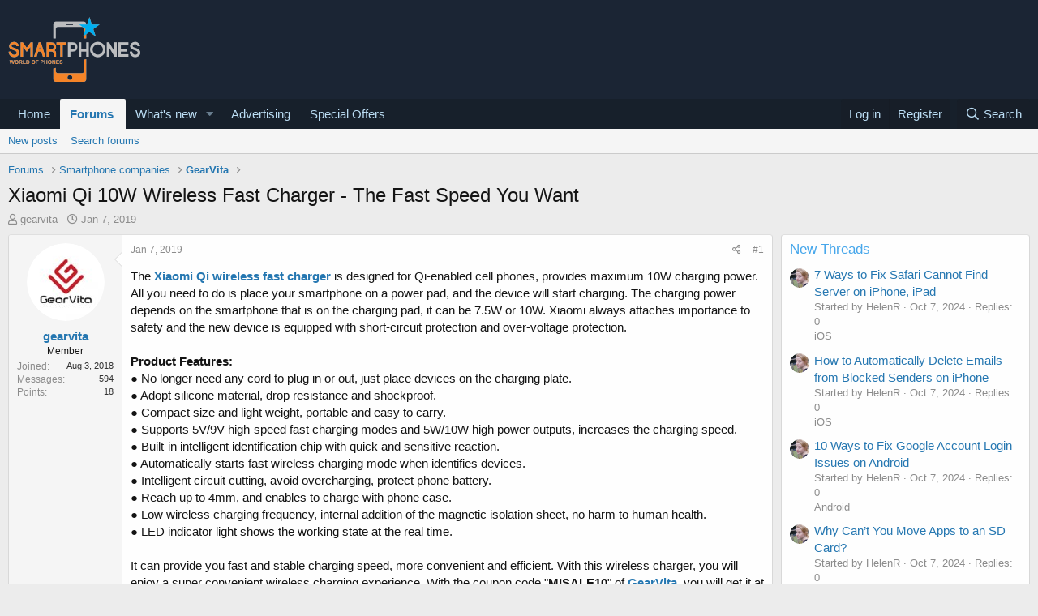

--- FILE ---
content_type: text/html; charset=utf-8
request_url: https://smartphones.best/threads/xiaomi-qi-10w-wireless-fast-charger-the-fast-speed-you-want.1519/
body_size: 19859
content:
<!DOCTYPE html>
<html id="XF" lang="en-US" dir="LTR"
	data-app="public"
	data-template="thread_view"
	data-container-key="node-50"
	data-content-key="thread-1519"
	data-logged-in="false"
	data-cookie-prefix="xf_"
	data-csrf="1768922331,a709dbf777f9470157748b9aa8e8b418"
	class="has-no-js template-thread_view"
	 data-run-jobs="">
<head>
	<meta charset="utf-8" />
	<meta http-equiv="X-UA-Compatible" content="IE=Edge" />
	<meta name="viewport" content="width=device-width, initial-scale=1, viewport-fit=cover">

	
	
	

	<title>Xiaomi Qi 10W Wireless Fast Charger - The Fast Speed You Want</title>

	<link rel="manifest" href="/webmanifest.php">
	
		<meta name="theme-color" content="rgb(24, 88, 134)" />
	

	<meta name="apple-mobile-web-app-title" content="Best Smartphones, Discussion Forums, Reviews &amp; News">
	

	
		
		<meta name="description" content="The Xiaomi Qi wireless fast charger is designed for Qi-enabled cell phones, provides maximum 10W charging power. All you need to do is place your smartphone..." />
		<meta property="og:description" content="The Xiaomi Qi wireless fast charger is designed for Qi-enabled cell phones, provides maximum 10W charging power. All you need to do is place your smartphone on a power pad, and the device will start charging. The charging power depends on the smartphone that is on the charging pad, it can be..." />
		<meta property="twitter:description" content="The Xiaomi Qi wireless fast charger is designed for Qi-enabled cell phones, provides maximum 10W charging power. All you need to do is place your smartphone on a power pad, and the device will..." />
	
	
		<meta property="og:url" content="https://smartphones.best/threads/xiaomi-qi-10w-wireless-fast-charger-the-fast-speed-you-want.1519/" />
	
		<link rel="canonical" href="https://smartphones.best/threads/xiaomi-qi-10w-wireless-fast-charger-the-fast-speed-you-want.1519/" />
	

	
		
	
	
	<meta property="og:site_name" content="Best Smartphones, Discussion Forums, Reviews &amp; News" />


	
	
		
	
	
	<meta property="og:type" content="website" />


	
	
		
	
	
	
		<meta property="og:title" content="Xiaomi Qi 10W Wireless Fast Charger - The Fast Speed You Want" />
		<meta property="twitter:title" content="Xiaomi Qi 10W Wireless Fast Charger - The Fast Speed You Want" />
	


	
	
	
	

	
	

	


	<link rel="preload" href="/styles/fonts/fa/fa-regular-400.woff2?_v=5.15.1" as="font" type="font/woff2" crossorigin="anonymous" />


	<link rel="preload" href="/styles/fonts/fa/fa-solid-900.woff2?_v=5.15.1" as="font" type="font/woff2" crossorigin="anonymous" />


<link rel="preload" href="/styles/fonts/fa/fa-brands-400.woff2?_v=5.15.1" as="font" type="font/woff2" crossorigin="anonymous" />

	<link rel="stylesheet" href="/css.php?css=public%3Anormalize.css%2Cpublic%3Afa.css%2Cpublic%3Acore.less%2Cpublic%3Aapp.less&amp;s=1&amp;l=1&amp;d=1764004683&amp;k=eec8ab33503d5e2d0228bf029d24015cc7528a02" />

	<link rel="stylesheet" href="/css.php?css=public%3AXf2PostTree.less%2Cpublic%3Aandy_mostposts.less%2Cpublic%3Amessage.less%2Cpublic%3Ashare_controls.less%2Cpublic%3Astructured_list.less%2Cpublic%3Atag.less%2Cpublic%3Aextra.less&amp;s=1&amp;l=1&amp;d=1764004683&amp;k=c182b3ba33c2ab4ad84d24a69f87eb9998d03399" />
<style>

		.listHeap > li {
		margin: 4px 3px 0 !important;
		}
	
</style>

	
		<script src="/js/xf/preamble.min.js?_v=0870efe1"></script>
	


	
		<link rel="icon" type="image/png" href="/favicon.ico" sizes="32x32" />
	
	
</head>
<body data-template="thread_view">

<div class="p-pageWrapper" id="top">





<header class="p-header" id="header">
	<div class="p-header-inner">
		<div class="p-header-content">

			<div class="p-header-logo p-header-logo--image">
				<a href="https://smartphones.best">
					<img src="https://smartphones.best/images/smartphones-logo.png" srcset="" alt="Best Smartphones, Discussion Forums, Reviews &amp; News"
						width="" height="" />
				</a>
			</div>

			
		</div>
	</div>
</header>





	<div class="p-navSticky p-navSticky--primary" data-xf-init="sticky-header">
		
	<nav class="p-nav">
		<div class="p-nav-inner">
			<button type="button" class="button--plain p-nav-menuTrigger button" data-xf-click="off-canvas" data-menu=".js-headerOffCanvasMenu" tabindex="0" aria-label="Menu"><span class="button-text">
				<i aria-hidden="true"></i>
			</span></button>

			<div class="p-nav-smallLogo">
				<a href="https://smartphones.best">
					<img src="https://smartphones.best/images/smartphones-logo.png" srcset="" alt="Best Smartphones, Discussion Forums, Reviews &amp; News"
						width="" height="" />
				</a>
			</div>

			<div class="p-nav-scroller hScroller" data-xf-init="h-scroller" data-auto-scroll=".p-navEl.is-selected">
				<div class="hScroller-scroll">
					<ul class="p-nav-list js-offCanvasNavSource">
					
						<li>
							
	<div class="p-navEl " >
		

			
	
	<a href="https://smartphones.best"
		class="p-navEl-link "
		
		data-xf-key="1"
		data-nav-id="home">Home</a>


			

		
		
	</div>

						</li>
					
						<li>
							
	<div class="p-navEl is-selected" data-has-children="true">
		

			
	
	<a href="/forums/"
		class="p-navEl-link p-navEl-link--splitMenu "
		
		
		data-nav-id="forums">Forums</a>


			<a data-xf-key="2"
				data-xf-click="menu"
				data-menu-pos-ref="< .p-navEl"
				class="p-navEl-splitTrigger"
				role="button"
				tabindex="0"
				aria-label="Toggle expanded"
				aria-expanded="false"
				aria-haspopup="true"></a>

		
		
			<div class="menu menu--structural" data-menu="menu" aria-hidden="true">
				<div class="menu-content">
					
						
	
	
	<a href="/whats-new/posts/"
		class="menu-linkRow u-indentDepth0 js-offCanvasCopy "
		
		
		data-nav-id="newPosts">New posts</a>

	

					
						
	
	
	<a href="/search/?type=post"
		class="menu-linkRow u-indentDepth0 js-offCanvasCopy "
		
		
		data-nav-id="searchForums">Search forums</a>

	

					
				</div>
			</div>
		
	</div>

						</li>
					
						<li>
							
	<div class="p-navEl " data-has-children="true">
		

			
	
	<a href="/whats-new/"
		class="p-navEl-link p-navEl-link--splitMenu "
		
		
		data-nav-id="whatsNew">What's new</a>


			<a data-xf-key="3"
				data-xf-click="menu"
				data-menu-pos-ref="< .p-navEl"
				class="p-navEl-splitTrigger"
				role="button"
				tabindex="0"
				aria-label="Toggle expanded"
				aria-expanded="false"
				aria-haspopup="true"></a>

		
		
			<div class="menu menu--structural" data-menu="menu" aria-hidden="true">
				<div class="menu-content">
					
						
	
	
	<a href="/whats-new/posts/"
		class="menu-linkRow u-indentDepth0 js-offCanvasCopy "
		 rel="nofollow"
		
		data-nav-id="whatsNewPosts">New posts</a>

	

					
						
	
	
	<a href="/whats-new/profile-posts/"
		class="menu-linkRow u-indentDepth0 js-offCanvasCopy "
		 rel="nofollow"
		
		data-nav-id="whatsNewProfilePosts">New profile posts</a>

	

					
						
	
	
	<a href="/whats-new/latest-activity"
		class="menu-linkRow u-indentDepth0 js-offCanvasCopy "
		 rel="nofollow"
		
		data-nav-id="latestActivity">Latest activity</a>

	

					
				</div>
			</div>
		
	</div>

						</li>
					
						<li>
							
	<div class="p-navEl " >
		

			
	
	<a href="/misc/contact"
		class="p-navEl-link "
		
		data-xf-key="4"
		data-nav-id="advertising">Advertising</a>


			

		
		
	</div>

						</li>
					
						<li>
							
	<div class="p-navEl " >
		

			
	
	<a href="https://smartphones.best/forums/buy-sell-trade-and-smartphones-deals.25/"
		class="p-navEl-link "
		
		data-xf-key="5"
		data-nav-id="specialoffers">Special Offers</a>


			

		
		
	</div>

						</li>
					
					</ul>
				</div>
			</div>

			<div class="p-nav-opposite">
				<div class="p-navgroup p-account p-navgroup--guest">
					
						<a href="/login/" class="p-navgroup-link p-navgroup-link--textual p-navgroup-link--logIn"
							data-xf-click="overlay" data-follow-redirects="on">
							<span class="p-navgroup-linkText">Log in</span>
						</a>
						
							<a href="/register/" class="p-navgroup-link p-navgroup-link--textual p-navgroup-link--register"
								data-xf-click="overlay" data-follow-redirects="on">
								<span class="p-navgroup-linkText">Register</span>
							</a>
						
					
				</div>

				<div class="p-navgroup p-discovery">
					<a href="/whats-new/"
						class="p-navgroup-link p-navgroup-link--iconic p-navgroup-link--whatsnew"
						aria-label="What&#039;s new"
						title="What&#039;s new">
						<i aria-hidden="true"></i>
						<span class="p-navgroup-linkText">What's new</span>
					</a>

					
						<a href="/search/"
							class="p-navgroup-link p-navgroup-link--iconic p-navgroup-link--search"
							data-xf-click="menu"
							data-xf-key="/"
							aria-label="Search"
							aria-expanded="false"
							aria-haspopup="true"
							title="Search">
							<i aria-hidden="true"></i>
							<span class="p-navgroup-linkText">Search</span>
						</a>
						<div class="menu menu--structural menu--wide" data-menu="menu" aria-hidden="true">
							<form action="/search/search" method="post"
								class="menu-content"
								data-xf-init="quick-search">

								<h3 class="menu-header">Search</h3>
								
								<div class="menu-row">
									
										<div class="inputGroup inputGroup--joined">
											<input type="text" class="input" name="keywords" placeholder="Search…" aria-label="Search" data-menu-autofocus="true" />
											
			<select name="constraints" class="js-quickSearch-constraint input" aria-label="Search within">
				<option value="">Everywhere</option>
<option value="{&quot;search_type&quot;:&quot;post&quot;}">Threads</option>
<option value="{&quot;search_type&quot;:&quot;post&quot;,&quot;c&quot;:{&quot;nodes&quot;:[50],&quot;child_nodes&quot;:1}}">This forum</option>
<option value="{&quot;search_type&quot;:&quot;post&quot;,&quot;c&quot;:{&quot;thread&quot;:1519}}">This thread</option>

			</select>
		
										</div>
									
								</div>

								
								<div class="menu-row">
									<label class="iconic"><input type="checkbox"  name="c[title_only]" value="1" /><i aria-hidden="true"></i><span class="iconic-label">Search titles only

												
													<span tabindex="0" role="button"
														data-xf-init="tooltip" data-trigger="hover focus click" title="Tags will also be searched">

														<i class="fa--xf far fa-question-circle u-muted u-smaller" aria-hidden="true"></i>
													</span></span></label>

								</div>
								
								<div class="menu-row">
									<div class="inputGroup">
										<span class="inputGroup-text" id="ctrl_search_menu_by_member">By:</span>
										<input type="text" class="input" name="c[users]" data-xf-init="auto-complete" placeholder="Member" aria-labelledby="ctrl_search_menu_by_member" />
									</div>
								</div>
								<div class="menu-footer">
									<span class="menu-footer-controls">
										<button type="submit" class="button--primary button button--icon button--icon--search"><span class="button-text">Search</span></button>
										<a href="/search/" class="button"><span class="button-text">Advanced search…</span></a>
									</span>
								</div>

								<input type="hidden" name="_xfToken" value="1768922331,a709dbf777f9470157748b9aa8e8b418" />
							</form>
						</div>
					
				</div>
			</div>
		</div>
	</nav>

	</div>
	
	
		<div class="p-sectionLinks">
			<div class="p-sectionLinks-inner hScroller" data-xf-init="h-scroller">
				<div class="hScroller-scroll">
					<ul class="p-sectionLinks-list">
					
						<li>
							
	<div class="p-navEl " >
		

			
	
	<a href="/whats-new/posts/"
		class="p-navEl-link "
		
		data-xf-key="alt+1"
		data-nav-id="newPosts">New posts</a>


			

		
		
	</div>

						</li>
					
						<li>
							
	<div class="p-navEl " >
		

			
	
	<a href="/search/?type=post"
		class="p-navEl-link "
		
		data-xf-key="alt+2"
		data-nav-id="searchForums">Search forums</a>


			

		
		
	</div>

						</li>
					
					</ul>
				</div>
			</div>
		</div>
	



<div class="offCanvasMenu offCanvasMenu--nav js-headerOffCanvasMenu" data-menu="menu" aria-hidden="true" data-ocm-builder="navigation">
	<div class="offCanvasMenu-backdrop" data-menu-close="true"></div>
	<div class="offCanvasMenu-content">
		<div class="offCanvasMenu-header">
			Menu
			<a class="offCanvasMenu-closer" data-menu-close="true" role="button" tabindex="0" aria-label="Close"></a>
		</div>
		
			<div class="p-offCanvasRegisterLink">
				<div class="offCanvasMenu-linkHolder">
					<a href="/login/" class="offCanvasMenu-link" data-xf-click="overlay" data-menu-close="true">
						Log in
					</a>
				</div>
				<hr class="offCanvasMenu-separator" />
				
					<div class="offCanvasMenu-linkHolder">
						<a href="/register/" class="offCanvasMenu-link" data-xf-click="overlay" data-menu-close="true">
							Register
						</a>
					</div>
					<hr class="offCanvasMenu-separator" />
				
			</div>
		
		<div class="js-offCanvasNavTarget"></div>
		<div class="offCanvasMenu-installBanner js-installPromptContainer" style="display: none;" data-xf-init="install-prompt">
			<div class="offCanvasMenu-installBanner-header">Install the app</div>
			<button type="button" class="js-installPromptButton button"><span class="button-text">Install</span></button>
		</div>
	</div>
</div>

<div class="p-body">
	<div class="p-body-inner">
		<!--XF:EXTRA_OUTPUT-->

		

		

		
		
	
		<ul class="p-breadcrumbs "
			itemscope itemtype="https://schema.org/BreadcrumbList">
		
			

			
			

			
				
				
	<li itemprop="itemListElement" itemscope itemtype="https://schema.org/ListItem">
		<a href="/forums/" itemprop="item">
			<span itemprop="name">Forums</span>
		</a>
		<meta itemprop="position" content="1" />
	</li>

			
			
				
				
	<li itemprop="itemListElement" itemscope itemtype="https://schema.org/ListItem">
		<a href="/forums/smartphone-companies.49/" itemprop="item">
			<span itemprop="name">Smartphone companies</span>
		</a>
		<meta itemprop="position" content="2" />
	</li>

			
				
				
	<li itemprop="itemListElement" itemscope itemtype="https://schema.org/ListItem">
		<a href="/forums/gearvita.50/" itemprop="item">
			<span itemprop="name">GearVita</span>
		</a>
		<meta itemprop="position" content="3" />
	</li>

			

		
		</ul>
	

		

		
	<noscript><div class="blockMessage blockMessage--important blockMessage--iconic u-noJsOnly">JavaScript is disabled. For a better experience, please enable JavaScript in your browser before proceeding.</div></noscript>

		
	<div class="blockMessage blockMessage--important blockMessage--iconic js-browserWarning" style="display: none">You are using an out of date browser. It  may not display this or other websites correctly.<br />You should upgrade or use an <a href="https://www.google.com/chrome/" target="_blank" rel="noopener">alternative browser</a>.</div>


		
			<div class="p-body-header">
			
				
					<div class="p-title ">
					
						
							<h1 class="p-title-value">Xiaomi Qi 10W Wireless Fast Charger - The Fast Speed You Want</h1>
						
						
					
					</div>
				

				
					<div class="p-description">
	<ul class="listInline listInline--bullet">
		<li>
			<i class="fa--xf far fa-user" aria-hidden="true" title="Thread starter"></i>
			<span class="u-srOnly">Thread starter</span>

			<a href="/members/gearvita.20632/" class="username  u-concealed" dir="auto" itemprop="name" data-user-id="20632" data-xf-init="member-tooltip">gearvita</a>
		</li>
		<li>
			<i class="fa--xf far fa-clock" aria-hidden="true" title="Start date"></i>
			<span class="u-srOnly">Start date</span>

			<a href="/threads/xiaomi-qi-10w-wireless-fast-charger-the-fast-speed-you-want.1519/" class="u-concealed"><time  class="u-dt" dir="auto" datetime="2019-01-07T02:13:23+0000" data-time="1546827203" data-date-string="Jan 7, 2019" data-time-string="2:13 AM" title="Jan 7, 2019 at 2:13 AM">Jan 7, 2019</time></a>
		</li>
		
	</ul>
</div>
				
			
			</div>
		

		<div class="p-body-main p-body-main--withSidebar ">
			
			<div class="p-body-contentCol"></div>
			
				<div class="p-body-sidebarCol"></div>
			

			

			<div class="p-body-content">
				
				<div class="p-body-pageContent">










	
	
	
		
	
	
	


	
	
	
		
	
	
	


	
	
		
	
	
	


	
	












	

	
		
	



















<div class="block block--messages" data-xf-init="" data-type="post" data-href="/inline-mod/" data-search-target="*">

	<span class="u-anchorTarget" id="posts"></span>

	
		
	

	

	<div class="block-outer"></div>

	

	
		
	<div class="block-outer js-threadStatusField"></div>

	

	<div class="block-container lbContainer"
		data-xf-init="lightbox select-to-quote"
		data-message-selector=".js-post"
		data-lb-id="thread-1519"
		data-lb-universal="0">

		<div class="block-body js-replyNewMessageContainer">
			
				

					

					
						

	

	

	
	<article class="message message--post js-post js-inlineModContainer  "
		data-author="gearvita"
		data-content="post-7258"
		
			data-parent="0"
		
		id="js-post-7258">

		<span class="u-anchorTarget" id="post-7258"></span>

		
			<div class="message-inner">
				
					<div class="message-cell message-cell--user">
						

	<section itemscope itemtype="https://schema.org/Person" class="message-user">
		<div class="message-avatar ">
			<div class="message-avatar-wrapper">
				<a href="/members/gearvita.20632/" class="avatar avatar--m" data-user-id="20632" data-xf-init="member-tooltip">
			<img src="/data/avatars/m/20/20632.jpg?1534296821"  alt="gearvita" class="avatar-u20632-m" width="96" height="96" loading="lazy" itemprop="image" /> 
		</a>
				
			</div>
		</div>
		<div class="message-userDetails">
			<h4 class="message-name"><a href="/members/gearvita.20632/" class="username " dir="auto" itemprop="name" data-user-id="20632" data-xf-init="member-tooltip" itemprop="name">gearvita</a></h4>
			<h5 class="userTitle message-userTitle" dir="auto" itemprop="jobTitle">Member</h5>
			
		</div>
		
			
			
				<div class="message-userExtras">
				
					
						<dl class="pairs pairs--justified">
							<dt>Joined</dt>
							<dd>Aug 3, 2018</dd>
						</dl>
					
					
						<dl class="pairs pairs--justified">
							<dt>Messages</dt>
							<dd>594</dd>
						</dl>
					
					
					
					
						<dl class="pairs pairs--justified">
							<dt>Points</dt>
							<dd>18</dd>
						</dl>
					
					
					
					
					
				
				</div>
			
		
		<span class="message-userArrow"></span>
	</section>

					</div>
				

				
					<div class="message-cell message-cell--main">
					
						<div class="message-main js-post7258-quickEditTarget">

							
								

	<header class="message-attribution message-attribution--split">
		<ul class="message-attribution-main listInline ">
			
			
			<li class="u-concealed">
				<a href="/threads/xiaomi-qi-10w-wireless-fast-charger-the-fast-speed-you-want.1519/post-7258" rel="nofollow">
					<time  class="u-dt" dir="auto" datetime="2019-01-07T02:13:23+0000" data-time="1546827203" data-date-string="Jan 7, 2019" data-time-string="2:13 AM" title="Jan 7, 2019 at 2:13 AM" itemprop="datePublished">Jan 7, 2019</time>
				</a>
			</li>
			
		</ul>

		<ul class="message-attribution-opposite message-attribution-opposite--list ">
			
			<li>
				<a href="/threads/xiaomi-qi-10w-wireless-fast-charger-the-fast-speed-you-want.1519/post-7258"
					class="message-attribution-gadget"
					data-xf-init="share-tooltip"
					data-href="/posts/7258/share"
					aria-label="Share"
					rel="nofollow">
					<i class="fa--xf far fa-share-alt" aria-hidden="true"></i>
				</a>
			</li>
			
			
				<li>
					<a href="/threads/xiaomi-qi-10w-wireless-fast-charger-the-fast-speed-you-want.1519/post-7258" rel="nofollow">
						#1
					</a>
				</li>
			
		</ul>
	</header>

							

							<div class="message-content js-messageContent">
							

								
									
	
	
	

								

								
									

	<div class="message-userContent lbContainer js-lbContainer "
		data-lb-id="post-7258"
		data-lb-caption-desc="gearvita &middot; Jan 7, 2019 at 2:13 AM">

		
			

	

		

		<article class="message-body js-selectToQuote">
			
				



			
			
				<div class="bbWrapper">The <a href="https://gearvita.com/xiaomi-qi-standard-wireless-fast-charger-10w.html" target="_blank" class="link link--external" rel="nofollow ugc noopener"><b>Xiaomi Qi wireless fast charger</b></a> is designed for Qi-enabled cell phones, provides maximum 10W charging power. All you need to do is place your smartphone on a power pad, and the device will start charging. The charging power depends on the smartphone that is on the charging pad, it can be 7.5W or 10W. Xiaomi always attaches importance to safety and the new device is equipped with short-circuit protection and over-voltage protection.<br />
<br />
<b>Product Features:</b><br />
● No longer need any cord to plug in or out, just place devices on the charging plate.<br />
● Adopt silicone material, drop resistance and shockproof.<br />
● Compact size and light weight, portable and easy to carry.<br />
● Supports 5V/9V high-speed fast charging modes and 5W/10W high power outputs, increases the charging speed.<br />
● Built-in intelligent identification chip with quick and sensitive reaction.<br />
● Automatically starts fast wireless charging mode when identifies devices.<br />
● Intelligent circuit cutting, avoid overcharging, protect phone battery.<br />
● Reach up to 4mm, and enables to charge with phone case. <br />
● Low wireless charging frequency, internal addition of the magnetic isolation sheet, no harm to human health.<br />
● LED indicator light shows the working state at the real time.<br />
<br />
It can provide you fast and stable charging speed, more convenient and efficient. With this wireless charger, you will enjoy a super convenient wireless charging experience. With the coupon code &quot;<b>MISALE10</b>&quot; of <a href="https://gearvita.com" target="_blank" class="link link--external" rel="nofollow ugc noopener"><b>GearVita</b></a>, you will get it at <span style="color: rgb(226, 80, 65)"><b><span style="font-size: 18px">$16.19</span></b></span> after 10% discount: <a href="https://gearvita.com/xiaomi-qi-standard-wireless-fast-charger-10w.html" target="_blank" class="link link--external" rel="nofollow ugc noopener">https://gearvita.com/xiaomi-qi-standard-wireless-fast-charger-10w.html</a><br />
<br />
You may also interested in:<br />
<a href="https://gearvita.com/xiaomi-70mai-dash-cam-pro-with-gps-module.html" target="_blank" class="link link--external" rel="nofollow ugc noopener">buy xiaomi 70mai dash cam pro</a><br />
<a href="https://gearvita.com/xiaomi-airdots-bluetooth-headset.html" target="_blank" class="link link--external" rel="nofollow ugc noopener">buy airdots headset</a><br />
<br />
<a href="https://gearvita.com/xiaomi-qi-standard-wireless-fast-charger-10w.html" target="_blank" class="link link--external" rel="nofollow ugc noopener"><img src="https://smartphones.best/attachments/xiaomi-qi-wireless-fast-charger-jpg.1799/"
			class="bbImage "
			style=""
			alt="Xiaomi Qi Wireless Fast Charger.jpg"
			title="Xiaomi Qi Wireless Fast Charger.jpg"
			width="1000" height="561" loading="lazy" /></a></div>
			
			<div class="js-selectToQuoteEnd">&nbsp;</div>
			
				
			
		</article>

		
			

	

		

		
			
	

		
	</div>

								

								
									
	

								

								
									
	

								

							
							</div>

							
								
	<footer class="message-footer">
		

		<div class="reactionsBar js-reactionsList ">
			
		</div>

		<div class="js-historyTarget message-historyTarget toggleTarget" data-href="trigger-href"></div>
	
    
    
    

    

    <div class="Xf2PostTreeReplies Xf2PostTreeReplies-post7258">
        
    </div>



</footer>

							
						</div>

					
					</div>
				
			</div>
		
	</article>

	
	

					

					

				
			
		</div>
	</div>

	
		<div class="block-outer block-outer--after">
			
				

				
				
					<div class="block-outer-opposite">
						
							<a href="/login/" class="button--link button--wrap button" data-xf-click="overlay"><span class="button-text">
								You must log in or register to reply here.
							</span></a>
						
					</div>
				
			
		</div>
	

	
	

</div>











<div class="blockMessage blockMessage--none">
	

	
		

		<div class="shareButtons shareButtons--iconic" data-xf-init="share-buttons" data-page-url="" data-page-title="" data-page-desc="" data-page-image="">
			
				<span class="shareButtons-label">Share:</span>
			

			<div class="shareButtons-buttons">
				
					
						<a class="shareButtons-button shareButtons-button--brand shareButtons-button--facebook" data-href="https://www.facebook.com/sharer.php?u={url}">
							<i aria-hidden="true"></i>
							<span>Facebook</span>
						</a>
					

					
						<a class="shareButtons-button shareButtons-button--brand shareButtons-button--twitter" data-href="https://twitter.com/intent/tweet?url={url}&amp;text={title}">
							<i aria-hidden="true"></i>
							<span>Twitter</span>
						</a>
					

					
						<a class="shareButtons-button shareButtons-button--brand shareButtons-button--reddit" data-href="https://reddit.com/submit?url={url}&amp;title={title}">
							<i aria-hidden="true"></i>
							<span>Reddit</span>
						</a>
					

					
						<a class="shareButtons-button shareButtons-button--brand shareButtons-button--pinterest" data-href="https://pinterest.com/pin/create/bookmarklet/?url={url}&amp;description={title}&amp;media={image}">
							<i aria-hidden="true"></i>
							<span>Pinterest</span>
						</a>
					

					
						<a class="shareButtons-button shareButtons-button--brand shareButtons-button--tumblr" data-href="https://www.tumblr.com/widgets/share/tool?canonicalUrl={url}&amp;title={title}">
							<i aria-hidden="true"></i>
							<span>Tumblr</span>
						</a>
					

					
						<a class="shareButtons-button shareButtons-button--brand shareButtons-button--whatsApp" data-href="https://api.whatsapp.com/send?text={title}&nbsp;{url}">
							<i aria-hidden="true"></i>
							<span>WhatsApp</span>
						</a>
					

					
						<a class="shareButtons-button shareButtons-button--email" data-href="mailto:?subject={title}&amp;body={url}">
							<i aria-hidden="true"></i>
							<span>Email</span>
						</a>
					

					
						<a class="shareButtons-button shareButtons-button--share is-hidden"
							data-xf-init="web-share"
							data-title="" data-text="" data-url=""
							data-hide=".shareButtons-button:not(.shareButtons-button--share)">

							<i aria-hidden="true"></i>
							<span>Share</span>
						</a>
					

					
						<a class="shareButtons-button shareButtons-button--link is-hidden" data-clipboard="{url}">
							<i aria-hidden="true"></i>
							<span>Link</span>
						</a>
					
				
			</div>
		</div>
	

</div>




	
    
    <div class="block similarthreads-wide">
        <div class="block-container">
  			<div class="bgclfb">Older threads</div>	
			<div class="structItemContainer-group js-threadList">				
						<div class="structItemContainer-group js-threadList">
							
								

	

	<div class="structItem structItem--thread js-inlineModContainer js-threadListItem-1518" data-author="gearvita">
		<div class="structItem-cell structItem-cell--icon">
			<div class="structItem-iconContainer">
				<a href="/members/gearvita.20632/" class="avatar avatar--s" data-user-id="20632" data-xf-init="member-tooltip">
			<img src="/data/avatars/s/20/20632.jpg?1534296821" srcset="/data/avatars/m/20/20632.jpg?1534296821 2x" alt="gearvita" class="avatar-u20632-s" width="48" height="48" loading="lazy" /> 
		</a>
				
			</div>
		</div>
		<div class="structItem-cell structItem-cell--main" data-xf-init="touch-proxy">
			

			<div class="structItem-title">
				
				
				<a href="/threads/xiaomi-mitu-mtsb05xun-kids-smartwatch-gives-your-kids-multiple-security-guarantee.1518/" class="" data-tp-primary="on" data-xf-init="preview-tooltip" data-preview-url="/threads/xiaomi-mitu-mtsb05xun-kids-smartwatch-gives-your-kids-multiple-security-guarantee.1518/preview">Xiaomi MITU MTSB05XUN Kids Smartwatch Gives Your Kids Multiple Security Guarantee</a>
			</div>

			<div class="structItem-minor">
				

				
					<ul class="structItem-parts">
						<li><a href="/members/gearvita.20632/" class="username " dir="auto" itemprop="name" data-user-id="20632" data-xf-init="member-tooltip">gearvita</a></li>
						<li class="structItem-startDate"><time  class="u-dt" dir="auto" datetime="2019-01-05T09:24:21+0000" data-time="1546680261" data-date-string="Jan 5, 2019" data-time-string="9:24 AM" title="Jan 5, 2019 at 9:24 AM">Jan 5, 2019</time></li>
						
							<li><a href="/forums/gearvita.50/">GearVita</a></li>
						
					</ul>

					
				
			</div>
		</div>
		<div class="structItem-cell structItem-cell--meta" title="first_message_likes: 0">
			<dl class="pairs pairs--justified">
				<dt>Replies</dt>
				<dd>1</dd>
			</dl>
			<dl class="pairs pairs--justified structItem-minor">
				<dt>Views</dt>
				<dd>3,045</dd>
			</dl>
		</div>
		<div class="structItem-cell structItem-cell--latest">
			
				<time  class="structItem-latestDate u-dt" dir="auto" datetime="2019-07-29T15:49:00+0100" data-time="1564411740" data-date-string="Jul 29, 2019" data-time-string="3:49 PM" title="Jul 29, 2019 at 3:49 PM">Jul 29, 2019</time>
				<div class="structItem-minor">
					
						<a href="/members/ctoom.20942/" class="username " dir="auto" itemprop="name" data-user-id="20942" data-xf-init="member-tooltip">ctoom</a>
					
				</div>
			
		</div>
	</div>

							
								

	

	<div class="structItem structItem--thread js-inlineModContainer js-threadListItem-1517" data-author="gearvita">
		<div class="structItem-cell structItem-cell--icon">
			<div class="structItem-iconContainer">
				<a href="/members/gearvita.20632/" class="avatar avatar--s" data-user-id="20632" data-xf-init="member-tooltip">
			<img src="/data/avatars/s/20/20632.jpg?1534296821" srcset="/data/avatars/m/20/20632.jpg?1534296821 2x" alt="gearvita" class="avatar-u20632-s" width="48" height="48" loading="lazy" /> 
		</a>
				
			</div>
		</div>
		<div class="structItem-cell structItem-cell--main" data-xf-init="touch-proxy">
			

			<div class="structItem-title">
				
				
				<a href="/threads/meizu-bar01-bluetooth-audio-receiver-brings-your-wired-headset-to-wireless-experience.1517/" class="" data-tp-primary="on" data-xf-init="preview-tooltip" data-preview-url="/threads/meizu-bar01-bluetooth-audio-receiver-brings-your-wired-headset-to-wireless-experience.1517/preview">Meizu BAR01 Bluetooth Audio Receiver Brings Your Wired Headset to Wireless Experience</a>
			</div>

			<div class="structItem-minor">
				

				
					<ul class="structItem-parts">
						<li><a href="/members/gearvita.20632/" class="username " dir="auto" itemprop="name" data-user-id="20632" data-xf-init="member-tooltip">gearvita</a></li>
						<li class="structItem-startDate"><time  class="u-dt" dir="auto" datetime="2019-01-05T07:12:17+0000" data-time="1546672337" data-date-string="Jan 5, 2019" data-time-string="7:12 AM" title="Jan 5, 2019 at 7:12 AM">Jan 5, 2019</time></li>
						
							<li><a href="/forums/gearvita.50/">GearVita</a></li>
						
					</ul>

					
				
			</div>
		</div>
		<div class="structItem-cell structItem-cell--meta" title="first_message_likes: 0">
			<dl class="pairs pairs--justified">
				<dt>Replies</dt>
				<dd>0</dd>
			</dl>
			<dl class="pairs pairs--justified structItem-minor">
				<dt>Views</dt>
				<dd>1,734</dd>
			</dl>
		</div>
		<div class="structItem-cell structItem-cell--latest">
			
				<time  class="structItem-latestDate u-dt" dir="auto" datetime="2019-01-05T07:12:17+0000" data-time="1546672337" data-date-string="Jan 5, 2019" data-time-string="7:12 AM" title="Jan 5, 2019 at 7:12 AM">Jan 5, 2019</time>
				<div class="structItem-minor">
					
						<a href="/members/gearvita.20632/" class="username " dir="auto" itemprop="name" data-user-id="20632" data-xf-init="member-tooltip">gearvita</a>
					
				</div>
			
		</div>
	</div>

							
								

	

	<div class="structItem structItem--thread js-inlineModContainer js-threadListItem-1516" data-author="gearvita">
		<div class="structItem-cell structItem-cell--icon">
			<div class="structItem-iconContainer">
				<a href="/members/gearvita.20632/" class="avatar avatar--s" data-user-id="20632" data-xf-init="member-tooltip">
			<img src="/data/avatars/s/20/20632.jpg?1534296821" srcset="/data/avatars/m/20/20632.jpg?1534296821 2x" alt="gearvita" class="avatar-u20632-s" width="48" height="48" loading="lazy" /> 
		</a>
				
			</div>
		</div>
		<div class="structItem-cell structItem-cell--main" data-xf-init="touch-proxy">
			

			<div class="structItem-title">
				
				
				<a href="/threads/philips-zhirui-smart-e14-led-candle-bulb-illuminates-every-corner-of-your-home.1516/" class="" data-tp-primary="on" data-xf-init="preview-tooltip" data-preview-url="/threads/philips-zhirui-smart-e14-led-candle-bulb-illuminates-every-corner-of-your-home.1516/preview">Philips Zhirui Smart E14 LED Candle Bulb Illuminates Every Corner of Your Home</a>
			</div>

			<div class="structItem-minor">
				

				
					<ul class="structItem-parts">
						<li><a href="/members/gearvita.20632/" class="username " dir="auto" itemprop="name" data-user-id="20632" data-xf-init="member-tooltip">gearvita</a></li>
						<li class="structItem-startDate"><time  class="u-dt" dir="auto" datetime="2019-01-05T05:33:35+0000" data-time="1546666415" data-date-string="Jan 5, 2019" data-time-string="5:33 AM" title="Jan 5, 2019 at 5:33 AM">Jan 5, 2019</time></li>
						
							<li><a href="/forums/gearvita.50/">GearVita</a></li>
						
					</ul>

					
				
			</div>
		</div>
		<div class="structItem-cell structItem-cell--meta" title="first_message_likes: 0">
			<dl class="pairs pairs--justified">
				<dt>Replies</dt>
				<dd>0</dd>
			</dl>
			<dl class="pairs pairs--justified structItem-minor">
				<dt>Views</dt>
				<dd>1,818</dd>
			</dl>
		</div>
		<div class="structItem-cell structItem-cell--latest">
			
				<time  class="structItem-latestDate u-dt" dir="auto" datetime="2019-01-05T05:33:35+0000" data-time="1546666415" data-date-string="Jan 5, 2019" data-time-string="5:33 AM" title="Jan 5, 2019 at 5:33 AM">Jan 5, 2019</time>
				<div class="structItem-minor">
					
						<a href="/members/gearvita.20632/" class="username " dir="auto" itemprop="name" data-user-id="20632" data-xf-init="member-tooltip">gearvita</a>
					
				</div>
			
		</div>
	</div>

							
								

	

	<div class="structItem structItem--thread js-inlineModContainer js-threadListItem-1515" data-author="gearvita">
		<div class="structItem-cell structItem-cell--icon">
			<div class="structItem-iconContainer">
				<a href="/members/gearvita.20632/" class="avatar avatar--s" data-user-id="20632" data-xf-init="member-tooltip">
			<img src="/data/avatars/s/20/20632.jpg?1534296821" srcset="/data/avatars/m/20/20632.jpg?1534296821 2x" alt="gearvita" class="avatar-u20632-s" width="48" height="48" loading="lazy" /> 
		</a>
				
			</div>
		</div>
		<div class="structItem-cell structItem-cell--main" data-xf-init="touch-proxy">
			

			<div class="structItem-title">
				
				
				<a href="/threads/xiaomi-aqara-temperature-humidity-sensor-automatic-alarm-atmospheric-pressure-detection.1515/" class="" data-tp-primary="on" data-xf-init="preview-tooltip" data-preview-url="/threads/xiaomi-aqara-temperature-humidity-sensor-automatic-alarm-atmospheric-pressure-detection.1515/preview">Xiaomi Aqara Temperature Humidity Sensor - Automatic Alarm, Atmospheric Pressure Detection</a>
			</div>

			<div class="structItem-minor">
				

				
					<ul class="structItem-parts">
						<li><a href="/members/gearvita.20632/" class="username " dir="auto" itemprop="name" data-user-id="20632" data-xf-init="member-tooltip">gearvita</a></li>
						<li class="structItem-startDate"><time  class="u-dt" dir="auto" datetime="2019-01-05T02:44:26+0000" data-time="1546656266" data-date-string="Jan 5, 2019" data-time-string="2:44 AM" title="Jan 5, 2019 at 2:44 AM">Jan 5, 2019</time></li>
						
							<li><a href="/forums/gearvita.50/">GearVita</a></li>
						
					</ul>

					
				
			</div>
		</div>
		<div class="structItem-cell structItem-cell--meta" title="first_message_likes: 0">
			<dl class="pairs pairs--justified">
				<dt>Replies</dt>
				<dd>0</dd>
			</dl>
			<dl class="pairs pairs--justified structItem-minor">
				<dt>Views</dt>
				<dd>1,707</dd>
			</dl>
		</div>
		<div class="structItem-cell structItem-cell--latest">
			
				<time  class="structItem-latestDate u-dt" dir="auto" datetime="2019-01-05T02:44:26+0000" data-time="1546656266" data-date-string="Jan 5, 2019" data-time-string="2:44 AM" title="Jan 5, 2019 at 2:44 AM">Jan 5, 2019</time>
				<div class="structItem-minor">
					
						<a href="/members/gearvita.20632/" class="username " dir="auto" itemprop="name" data-user-id="20632" data-xf-init="member-tooltip">gearvita</a>
					
				</div>
			
		</div>
	</div>

							
								

	

	<div class="structItem structItem--thread js-inlineModContainer js-threadListItem-1514" data-author="gearvita">
		<div class="structItem-cell structItem-cell--icon">
			<div class="structItem-iconContainer">
				<a href="/members/gearvita.20632/" class="avatar avatar--s" data-user-id="20632" data-xf-init="member-tooltip">
			<img src="/data/avatars/s/20/20632.jpg?1534296821" srcset="/data/avatars/m/20/20632.jpg?1534296821 2x" alt="gearvita" class="avatar-u20632-s" width="48" height="48" loading="lazy" /> 
		</a>
				
			</div>
		</div>
		<div class="structItem-cell structItem-cell--main" data-xf-init="touch-proxy">
			

			<div class="structItem-title">
				
				
				<a href="/threads/xiaomi-bre02jy-type-c-earphones-music-at-your-fingertips.1514/" class="" data-tp-primary="on" data-xf-init="preview-tooltip" data-preview-url="/threads/xiaomi-bre02jy-type-c-earphones-music-at-your-fingertips.1514/preview">Xiaomi BRE02JY Type-C Earphones - Music at Your Fingertips</a>
			</div>

			<div class="structItem-minor">
				

				
					<ul class="structItem-parts">
						<li><a href="/members/gearvita.20632/" class="username " dir="auto" itemprop="name" data-user-id="20632" data-xf-init="member-tooltip">gearvita</a></li>
						<li class="structItem-startDate"><time  class="u-dt" dir="auto" datetime="2019-01-04T05:10:34+0000" data-time="1546578634" data-date-string="Jan 4, 2019" data-time-string="5:10 AM" title="Jan 4, 2019 at 5:10 AM">Jan 4, 2019</time></li>
						
							<li><a href="/forums/gearvita.50/">GearVita</a></li>
						
					</ul>

					
				
			</div>
		</div>
		<div class="structItem-cell structItem-cell--meta" title="first_message_likes: 0">
			<dl class="pairs pairs--justified">
				<dt>Replies</dt>
				<dd>0</dd>
			</dl>
			<dl class="pairs pairs--justified structItem-minor">
				<dt>Views</dt>
				<dd>1,782</dd>
			</dl>
		</div>
		<div class="structItem-cell structItem-cell--latest">
			
				<time  class="structItem-latestDate u-dt" dir="auto" datetime="2019-01-04T05:10:34+0000" data-time="1546578634" data-date-string="Jan 4, 2019" data-time-string="5:10 AM" title="Jan 4, 2019 at 5:10 AM">Jan 4, 2019</time>
				<div class="structItem-minor">
					
						<a href="/members/gearvita.20632/" class="username " dir="auto" itemprop="name" data-user-id="20632" data-xf-init="member-tooltip">gearvita</a>
					
				</div>
			
		</div>
	</div>

													
						</div>				
			</div>
        </div>
    </div>




    
    <div class="block similarthreads-wide">
        <div class="block-container">
  			<div class="bgclfb">Newer threads</div>	
			<div class="structItemContainer-group js-threadList">				
						<div class="structItemContainer-group js-threadList">
							
								

	

	<div class="structItem structItem--thread js-inlineModContainer js-threadListItem-1520" data-author="lo0neydei">
		<div class="structItem-cell structItem-cell--icon">
			<div class="structItem-iconContainer">
				<a href="/members/lo0neydei.20943/" class="avatar avatar--s avatar--default avatar--default--dynamic" data-user-id="20943" data-xf-init="member-tooltip" style="background-color: #d4c4c4; color: #846262">
			<span class="avatar-u20943-s" role="img" aria-label="lo0neydei">L</span> 
		</a>
				
			</div>
		</div>
		<div class="structItem-cell structItem-cell--main" data-xf-init="touch-proxy">
			

			<div class="structItem-title">
				
				
				<a href="/threads/best-word-games.1520/" class="" data-tp-primary="on" data-xf-init="preview-tooltip" data-preview-url="/threads/best-word-games.1520/preview">best word games?</a>
			</div>

			<div class="structItem-minor">
				

				
					<ul class="structItem-parts">
						<li><a href="/members/lo0neydei.20943/" class="username " dir="auto" itemprop="name" data-user-id="20943" data-xf-init="member-tooltip">lo0neydei</a></li>
						<li class="structItem-startDate"><time  class="u-dt" dir="auto" datetime="2019-01-07T03:39:04+0000" data-time="1546832344" data-date-string="Jan 7, 2019" data-time-string="3:39 AM" title="Jan 7, 2019 at 3:39 AM">Jan 7, 2019</time></li>
						
							<li><a href="/forums/android.4/">Android</a></li>
						
					</ul>

					
				
			</div>
		</div>
		<div class="structItem-cell structItem-cell--meta" title="first_message_likes: 0">
			<dl class="pairs pairs--justified">
				<dt>Replies</dt>
				<dd>1</dd>
			</dl>
			<dl class="pairs pairs--justified structItem-minor">
				<dt>Views</dt>
				<dd>2,185</dd>
			</dl>
		</div>
		<div class="structItem-cell structItem-cell--latest">
			
				<time  class="structItem-latestDate u-dt" dir="auto" datetime="2019-01-07T16:54:12+0000" data-time="1546880052" data-date-string="Jan 7, 2019" data-time-string="4:54 PM" title="Jan 7, 2019 at 4:54 PM">Jan 7, 2019</time>
				<div class="structItem-minor">
					
						<a href="/members/dracindo.20816/" class="username " dir="auto" itemprop="name" data-user-id="20816" data-xf-init="member-tooltip">Dracindo</a>
					
				</div>
			
		</div>
	</div>

							
								

	

	<div class="structItem structItem--thread js-inlineModContainer js-threadListItem-1521" data-author="gearvita">
		<div class="structItem-cell structItem-cell--icon">
			<div class="structItem-iconContainer">
				<a href="/members/gearvita.20632/" class="avatar avatar--s" data-user-id="20632" data-xf-init="member-tooltip">
			<img src="/data/avatars/s/20/20632.jpg?1534296821" srcset="/data/avatars/m/20/20632.jpg?1534296821 2x" alt="gearvita" class="avatar-u20632-s" width="48" height="48" loading="lazy" /> 
		</a>
				
			</div>
		</div>
		<div class="structItem-cell structItem-cell--main" data-xf-init="touch-proxy">
			

			<div class="structItem-title">
				
				
				<a href="/threads/meizu-live-quad-driver-earphones-with-professional-hifi-headphones-configuration.1521/" class="" data-tp-primary="on" data-xf-init="preview-tooltip" data-preview-url="/threads/meizu-live-quad-driver-earphones-with-professional-hifi-headphones-configuration.1521/preview">Meizu LIVE Quad-Driver Earphones with Professional HiFi Headphones Configuration</a>
			</div>

			<div class="structItem-minor">
				

				
					<ul class="structItem-parts">
						<li><a href="/members/gearvita.20632/" class="username " dir="auto" itemprop="name" data-user-id="20632" data-xf-init="member-tooltip">gearvita</a></li>
						<li class="structItem-startDate"><time  class="u-dt" dir="auto" datetime="2019-01-07T06:33:30+0000" data-time="1546842810" data-date-string="Jan 7, 2019" data-time-string="6:33 AM" title="Jan 7, 2019 at 6:33 AM">Jan 7, 2019</time></li>
						
							<li><a href="/forums/gearvita.50/">GearVita</a></li>
						
					</ul>

					
				
			</div>
		</div>
		<div class="structItem-cell structItem-cell--meta" title="first_message_likes: 0">
			<dl class="pairs pairs--justified">
				<dt>Replies</dt>
				<dd>0</dd>
			</dl>
			<dl class="pairs pairs--justified structItem-minor">
				<dt>Views</dt>
				<dd>1,767</dd>
			</dl>
		</div>
		<div class="structItem-cell structItem-cell--latest">
			
				<time  class="structItem-latestDate u-dt" dir="auto" datetime="2019-01-07T06:33:30+0000" data-time="1546842810" data-date-string="Jan 7, 2019" data-time-string="6:33 AM" title="Jan 7, 2019 at 6:33 AM">Jan 7, 2019</time>
				<div class="structItem-minor">
					
						<a href="/members/gearvita.20632/" class="username " dir="auto" itemprop="name" data-user-id="20632" data-xf-init="member-tooltip">gearvita</a>
					
				</div>
			
		</div>
	</div>

							
								

	

	<div class="structItem structItem--thread js-inlineModContainer js-threadListItem-1522" data-author="gearvita">
		<div class="structItem-cell structItem-cell--icon">
			<div class="structItem-iconContainer">
				<a href="/members/gearvita.20632/" class="avatar avatar--s" data-user-id="20632" data-xf-init="member-tooltip">
			<img src="/data/avatars/s/20/20632.jpg?1534296821" srcset="/data/avatars/m/20/20632.jpg?1534296821 2x" alt="gearvita" class="avatar-u20632-s" width="48" height="48" loading="lazy" /> 
		</a>
				
			</div>
		</div>
		<div class="structItem-cell structItem-cell--main" data-xf-init="touch-proxy">
			

			<div class="structItem-title">
				
				
				<a href="/threads/huawei-enjoy-tablet-pc-your-budget-tablet-preferred.1522/" class="" data-tp-primary="on" data-xf-init="preview-tooltip" data-preview-url="/threads/huawei-enjoy-tablet-pc-your-budget-tablet-preferred.1522/preview">Huawei Enjoy Tablet PC - Your Budget Tablet Preferred</a>
			</div>

			<div class="structItem-minor">
				

				
					<ul class="structItem-parts">
						<li><a href="/members/gearvita.20632/" class="username " dir="auto" itemprop="name" data-user-id="20632" data-xf-init="member-tooltip">gearvita</a></li>
						<li class="structItem-startDate"><time  class="u-dt" dir="auto" datetime="2019-01-07T09:32:19+0000" data-time="1546853539" data-date-string="Jan 7, 2019" data-time-string="9:32 AM" title="Jan 7, 2019 at 9:32 AM">Jan 7, 2019</time></li>
						
							<li><a href="/forums/tablets.54/">Tablets</a></li>
						
					</ul>

					
				
			</div>
		</div>
		<div class="structItem-cell structItem-cell--meta" title="first_message_likes: 0">
			<dl class="pairs pairs--justified">
				<dt>Replies</dt>
				<dd>0</dd>
			</dl>
			<dl class="pairs pairs--justified structItem-minor">
				<dt>Views</dt>
				<dd>2,309</dd>
			</dl>
		</div>
		<div class="structItem-cell structItem-cell--latest">
			
				<time  class="structItem-latestDate u-dt" dir="auto" datetime="2019-01-07T09:32:19+0000" data-time="1546853539" data-date-string="Jan 7, 2019" data-time-string="9:32 AM" title="Jan 7, 2019 at 9:32 AM">Jan 7, 2019</time>
				<div class="structItem-minor">
					
						<a href="/members/gearvita.20632/" class="username " dir="auto" itemprop="name" data-user-id="20632" data-xf-init="member-tooltip">gearvita</a>
					
				</div>
			
		</div>
	</div>

							
								

	

	<div class="structItem structItem--thread js-inlineModContainer js-threadListItem-1523" data-author="gearvita">
		<div class="structItem-cell structItem-cell--icon">
			<div class="structItem-iconContainer">
				<a href="/members/gearvita.20632/" class="avatar avatar--s" data-user-id="20632" data-xf-init="member-tooltip">
			<img src="/data/avatars/s/20/20632.jpg?1534296821" srcset="/data/avatars/m/20/20632.jpg?1534296821 2x" alt="gearvita" class="avatar-u20632-s" width="48" height="48" loading="lazy" /> 
		</a>
				
			</div>
		</div>
		<div class="structItem-cell structItem-cell--main" data-xf-init="touch-proxy">
			

			<div class="structItem-title">
				
				
				<a href="/threads/xiaomi-philips-zhirui-led-downlight-creates-a-warmer-family-atmosphere.1523/" class="" data-tp-primary="on" data-xf-init="preview-tooltip" data-preview-url="/threads/xiaomi-philips-zhirui-led-downlight-creates-a-warmer-family-atmosphere.1523/preview">Xiaomi Philips Zhirui LED Downlight Creates A Warmer Family Atmosphere</a>
			</div>

			<div class="structItem-minor">
				

				
					<ul class="structItem-parts">
						<li><a href="/members/gearvita.20632/" class="username " dir="auto" itemprop="name" data-user-id="20632" data-xf-init="member-tooltip">gearvita</a></li>
						<li class="structItem-startDate"><time  class="u-dt" dir="auto" datetime="2019-01-08T02:52:19+0000" data-time="1546915939" data-date-string="Jan 8, 2019" data-time-string="2:52 AM" title="Jan 8, 2019 at 2:52 AM">Jan 8, 2019</time></li>
						
							<li><a href="/forums/gearvita.50/">GearVita</a></li>
						
					</ul>

					
				
			</div>
		</div>
		<div class="structItem-cell structItem-cell--meta" title="first_message_likes: 0">
			<dl class="pairs pairs--justified">
				<dt>Replies</dt>
				<dd>0</dd>
			</dl>
			<dl class="pairs pairs--justified structItem-minor">
				<dt>Views</dt>
				<dd>1,730</dd>
			</dl>
		</div>
		<div class="structItem-cell structItem-cell--latest">
			
				<time  class="structItem-latestDate u-dt" dir="auto" datetime="2019-01-08T02:52:19+0000" data-time="1546915939" data-date-string="Jan 8, 2019" data-time-string="2:52 AM" title="Jan 8, 2019 at 2:52 AM">Jan 8, 2019</time>
				<div class="structItem-minor">
					
						<a href="/members/gearvita.20632/" class="username " dir="auto" itemprop="name" data-user-id="20632" data-xf-init="member-tooltip">gearvita</a>
					
				</div>
			
		</div>
	</div>

							
								

	

	<div class="structItem structItem--thread js-inlineModContainer js-threadListItem-1524" data-author="gearvita">
		<div class="structItem-cell structItem-cell--icon">
			<div class="structItem-iconContainer">
				<a href="/members/gearvita.20632/" class="avatar avatar--s" data-user-id="20632" data-xf-init="member-tooltip">
			<img src="/data/avatars/s/20/20632.jpg?1534296821" srcset="/data/avatars/m/20/20632.jpg?1534296821 2x" alt="gearvita" class="avatar-u20632-s" width="48" height="48" loading="lazy" /> 
		</a>
				
			</div>
		</div>
		<div class="structItem-cell structItem-cell--main" data-xf-init="touch-proxy">
			

			<div class="structItem-title">
				
				
				<a href="/threads/doogee-y8-appearance-design-as-a-competitive-advantage.1524/" class="" data-tp-primary="on" data-xf-init="preview-tooltip" data-preview-url="/threads/doogee-y8-appearance-design-as-a-competitive-advantage.1524/preview">Doogee Y8 - Appearance Design As A Competitive Advantage</a>
			</div>

			<div class="structItem-minor">
				

				
					<ul class="structItem-parts">
						<li><a href="/members/gearvita.20632/" class="username " dir="auto" itemprop="name" data-user-id="20632" data-xf-init="member-tooltip">gearvita</a></li>
						<li class="structItem-startDate"><time  class="u-dt" dir="auto" datetime="2019-01-08T09:00:56+0000" data-time="1546938056" data-date-string="Jan 8, 2019" data-time-string="9:00 AM" title="Jan 8, 2019 at 9:00 AM">Jan 8, 2019</time></li>
						
							<li><a href="/forums/gearvita.50/">GearVita</a></li>
						
					</ul>

					
				
			</div>
		</div>
		<div class="structItem-cell structItem-cell--meta" title="first_message_likes: 0">
			<dl class="pairs pairs--justified">
				<dt>Replies</dt>
				<dd>0</dd>
			</dl>
			<dl class="pairs pairs--justified structItem-minor">
				<dt>Views</dt>
				<dd>1,587</dd>
			</dl>
		</div>
		<div class="structItem-cell structItem-cell--latest">
			
				<time  class="structItem-latestDate u-dt" dir="auto" datetime="2019-01-08T09:00:56+0000" data-time="1546938056" data-date-string="Jan 8, 2019" data-time-string="9:00 AM" title="Jan 8, 2019 at 9:00 AM">Jan 8, 2019</time>
				<div class="structItem-minor">
					
						<a href="/members/gearvita.20632/" class="username " dir="auto" itemprop="name" data-user-id="20632" data-xf-init="member-tooltip">gearvita</a>
					
				</div>
			
		</div>
	</div>

													
						</div>				
			</div>
        </div>
    </div>




    
    <div class="block similarthreads-wide">
        <div class="block-container">
  			<div class="bgclfb">Latest threads</div>	
			<div class="structItemContainer-group js-threadList">				
						<div class="structItemContainer-group js-threadList">
							
								

	

	<div class="structItem structItem--thread is-moderated js-inlineModContainer js-threadListItem-1991" data-author="Ilushikfiy">
		<div class="structItem-cell structItem-cell--icon">
			<div class="structItem-iconContainer">
				<a href="/members/ilushikfiy.22685/" class="avatar avatar--s avatar--default avatar--default--dynamic" data-user-id="22685" data-xf-init="member-tooltip" style="background-color: #99cc66; color: #406020">
			<span class="avatar-u22685-s" role="img" aria-label="Ilushikfiy">I</span> 
		</a>
				
			</div>
		</div>
		<div class="structItem-cell structItem-cell--main" data-xf-init="touch-proxy">
			
				<ul class="structItem-statuses">
				
					
						<li>
							<i class="structItem-status structItem-status--moderated" aria-hidden="true" title="Awaiting approval"></i>
							<span class="u-srOnly">Awaiting approval</span>
						</li>
					
					
					
					
					
					
				
				</ul>
			

			<div class="structItem-title">
				
				
				<a href="/threads/%D0%9A%D1%83%D0%BF%D0%B8%D1%82%D1%8C-%D1%87%D0%B0%D0%B9-%D0%B4%D0%BB%D1%8F-%D0%B1%D0%B0%D0%BD%D0%B8-%D0%B2-%D0%9E%D0%B4%D0%B5%D1%81%D1%81%D0%B5.1991/" class="" data-tp-primary="on" data-xf-init="preview-tooltip" data-preview-url="/threads/%D0%9A%D1%83%D0%BF%D0%B8%D1%82%D1%8C-%D1%87%D0%B0%D0%B9-%D0%B4%D0%BB%D1%8F-%D0%B1%D0%B0%D0%BD%D0%B8-%D0%B2-%D0%9E%D0%B4%D0%B5%D1%81%D1%81%D0%B5.1991/preview">Купить чай для бани в Одессе</a>
			</div>

			<div class="structItem-minor">
				

				
					<ul class="structItem-parts">
						<li><a href="/members/ilushikfiy.22685/" class="username " dir="auto" itemprop="name" data-user-id="22685" data-xf-init="member-tooltip">Ilushikfiy</a></li>
						<li class="structItem-startDate"><time  class="u-dt" dir="auto" datetime="2025-05-30T02:12:59+0100" data-time="1748567579" data-date-string="May 30, 2025" data-time-string="2:12 AM" title="May 30, 2025 at 2:12 AM">May 30, 2025</time></li>
						
							<li><a href="/forums/buy-sell-trade-and-smartphones-deals.25/">Buy, sell, trade and smartphones deals</a></li>
						
					</ul>

					
				
			</div>
		</div>
		<div class="structItem-cell structItem-cell--meta" title="first_message_likes: 0">
			<dl class="pairs pairs--justified">
				<dt>Replies</dt>
				<dd>0</dd>
			</dl>
			<dl class="pairs pairs--justified structItem-minor">
				<dt>Views</dt>
				<dd>1</dd>
			</dl>
		</div>
		<div class="structItem-cell structItem-cell--latest">
			
				<time  class="structItem-latestDate u-dt" dir="auto" datetime="2025-05-30T02:12:59+0100" data-time="1748567579" data-date-string="May 30, 2025" data-time-string="2:12 AM" title="May 30, 2025 at 2:12 AM">May 30, 2025</time>
				<div class="structItem-minor">
					
						<a href="/members/ilushikfiy.22685/" class="username " dir="auto" itemprop="name" data-user-id="22685" data-xf-init="member-tooltip">Ilushikfiy</a>
					
				</div>
			
		</div>
	</div>

							
								

	

	<div class="structItem structItem--thread is-moderated js-inlineModContainer js-threadListItem-1990" data-author="Vikimso">
		<div class="structItem-cell structItem-cell--icon">
			<div class="structItem-iconContainer">
				<a href="/members/vikimso.22689/" class="avatar avatar--s avatar--default avatar--default--dynamic" data-user-id="22689" data-xf-init="member-tooltip" style="background-color: #3399cc; color: #0f2e3d">
			<span class="avatar-u22689-s" role="img" aria-label="Vikimso">V</span> 
		</a>
				
			</div>
		</div>
		<div class="structItem-cell structItem-cell--main" data-xf-init="touch-proxy">
			
				<ul class="structItem-statuses">
				
					
						<li>
							<i class="structItem-status structItem-status--moderated" aria-hidden="true" title="Awaiting approval"></i>
							<span class="u-srOnly">Awaiting approval</span>
						</li>
					
					
					
					
					
					
				
				</ul>
			

			<div class="structItem-title">
				
				
				<a href="/threads/st-patricks-day-parade-in-quebec-2024.1990/" class="" data-tp-primary="on" data-xf-init="preview-tooltip" data-preview-url="/threads/st-patricks-day-parade-in-quebec-2024.1990/preview">St Patrick&#039;s Day Parade in Quebec 2024</a>
			</div>

			<div class="structItem-minor">
				

				
					<ul class="structItem-parts">
						<li><a href="/members/vikimso.22689/" class="username " dir="auto" itemprop="name" data-user-id="22689" data-xf-init="member-tooltip">Vikimso</a></li>
						<li class="structItem-startDate"><time  class="u-dt" dir="auto" datetime="2025-05-06T17:51:28+0100" data-time="1746550288" data-date-string="May 6, 2025" data-time-string="5:51 PM" title="May 6, 2025 at 5:51 PM">May 6, 2025</time></li>
						
							<li><a href="/forums/buy-sell-trade-and-smartphones-deals.25/">Buy, sell, trade and smartphones deals</a></li>
						
					</ul>

					
				
			</div>
		</div>
		<div class="structItem-cell structItem-cell--meta" title="first_message_likes: 0">
			<dl class="pairs pairs--justified">
				<dt>Replies</dt>
				<dd>0</dd>
			</dl>
			<dl class="pairs pairs--justified structItem-minor">
				<dt>Views</dt>
				<dd>1</dd>
			</dl>
		</div>
		<div class="structItem-cell structItem-cell--latest">
			
				<time  class="structItem-latestDate u-dt" dir="auto" datetime="2025-05-06T17:51:28+0100" data-time="1746550288" data-date-string="May 6, 2025" data-time-string="5:51 PM" title="May 6, 2025 at 5:51 PM">May 6, 2025</time>
				<div class="structItem-minor">
					
						<a href="/members/vikimso.22689/" class="username " dir="auto" itemprop="name" data-user-id="22689" data-xf-init="member-tooltip">Vikimso</a>
					
				</div>
			
		</div>
	</div>

							
								

	

	<div class="structItem structItem--thread is-moderated js-inlineModContainer js-threadListItem-1989" data-author="Veronaylc">
		<div class="structItem-cell structItem-cell--icon">
			<div class="structItem-iconContainer">
				<a href="/members/veronaylc.22700/" class="avatar avatar--s avatar--default avatar--default--dynamic" data-user-id="22700" data-xf-init="member-tooltip" style="background-color: #cc3333; color: #f0c2c2">
			<span class="avatar-u22700-s" role="img" aria-label="Veronaylc">V</span> 
		</a>
				
			</div>
		</div>
		<div class="structItem-cell structItem-cell--main" data-xf-init="touch-proxy">
			
				<ul class="structItem-statuses">
				
					
						<li>
							<i class="structItem-status structItem-status--moderated" aria-hidden="true" title="Awaiting approval"></i>
							<span class="u-srOnly">Awaiting approval</span>
						</li>
					
					
					
					
					
					
				
				</ul>
			

			<div class="structItem-title">
				
				
				<a href="/threads/%D0%93%D1%80%D0%B0%D1%84%D0%B8%D0%BA-%D0%A8%D0%BA%D0%BE%D0%BB%D1%8C%D0%BD%D1%8B%D1%85-%D0%9A%D0%B0%D0%BD%D0%B8%D0%BA%D1%83%D0%BB-%D0%9D%D0%B0-2024-2024-%D0%A3%D1%87%D0%B5%D0%B1%D0%BD%D1%8B%D0%B9-%D0%93%D0%BE%D0%B4-%D0%92-%D0%A3%D0%BA%D1%80%D0%B0%D0%B8%D0%BD%D0%B5.1989/" class="" data-tp-primary="on" data-xf-init="preview-tooltip" data-preview-url="/threads/%D0%93%D1%80%D0%B0%D1%84%D0%B8%D0%BA-%D0%A8%D0%BA%D0%BE%D0%BB%D1%8C%D0%BD%D1%8B%D1%85-%D0%9A%D0%B0%D0%BD%D0%B8%D0%BA%D1%83%D0%BB-%D0%9D%D0%B0-2024-2024-%D0%A3%D1%87%D0%B5%D0%B1%D0%BD%D1%8B%D0%B9-%D0%93%D0%BE%D0%B4-%D0%92-%D0%A3%D0%BA%D1%80%D0%B0%D0%B8%D0%BD%D0%B5.1989/preview">График Школьных Каникул На 2024-2024 Учебный Год В Украине</a>
			</div>

			<div class="structItem-minor">
				

				
					<ul class="structItem-parts">
						<li><a href="/members/veronaylc.22700/" class="username " dir="auto" itemprop="name" data-user-id="22700" data-xf-init="member-tooltip">Veronaylc</a></li>
						<li class="structItem-startDate"><time  class="u-dt" dir="auto" datetime="2025-04-13T16:21:41+0100" data-time="1744557701" data-date-string="Apr 13, 2025" data-time-string="4:21 PM" title="Apr 13, 2025 at 4:21 PM">Apr 13, 2025</time></li>
						
							<li><a href="/forums/buy-sell-trade-and-smartphones-deals.25/">Buy, sell, trade and smartphones deals</a></li>
						
					</ul>

					
				
			</div>
		</div>
		<div class="structItem-cell structItem-cell--meta" title="first_message_likes: 0">
			<dl class="pairs pairs--justified">
				<dt>Replies</dt>
				<dd>0</dd>
			</dl>
			<dl class="pairs pairs--justified structItem-minor">
				<dt>Views</dt>
				<dd>1</dd>
			</dl>
		</div>
		<div class="structItem-cell structItem-cell--latest">
			
				<time  class="structItem-latestDate u-dt" dir="auto" datetime="2025-04-13T16:21:41+0100" data-time="1744557701" data-date-string="Apr 13, 2025" data-time-string="4:21 PM" title="Apr 13, 2025 at 4:21 PM">Apr 13, 2025</time>
				<div class="structItem-minor">
					
						<a href="/members/veronaylc.22700/" class="username " dir="auto" itemprop="name" data-user-id="22700" data-xf-init="member-tooltip">Veronaylc</a>
					
				</div>
			
		</div>
	</div>

							
								

	

	<div class="structItem structItem--thread is-moderated js-inlineModContainer js-threadListItem-1988" data-author="Ilushikrbe">
		<div class="structItem-cell structItem-cell--icon">
			<div class="structItem-iconContainer">
				<a href="/members/ilushikrbe.22686/" class="avatar avatar--s avatar--default avatar--default--dynamic" data-user-id="22686" data-xf-init="member-tooltip" style="background-color: #cc99cc; color: #773c77">
			<span class="avatar-u22686-s" role="img" aria-label="Ilushikrbe">I</span> 
		</a>
				
			</div>
		</div>
		<div class="structItem-cell structItem-cell--main" data-xf-init="touch-proxy">
			
				<ul class="structItem-statuses">
				
					
						<li>
							<i class="structItem-status structItem-status--moderated" aria-hidden="true" title="Awaiting approval"></i>
							<span class="u-srOnly">Awaiting approval</span>
						</li>
					
					
					
					
					
					
				
				</ul>
			

			<div class="structItem-title">
				
				
				<a href="/threads/%D0%9A%D1%83%D0%BF%D0%B8%D1%82%D1%8C-%D0%BB%D0%B5%D1%81%D0%BD%D0%BE%D0%B9-%D1%87%D0%B0%D0%B9-%D0%B2-%D0%9A%D0%B8%D0%B5%D0%B2%D0%B5.1988/" class="" data-tp-primary="on" data-xf-init="preview-tooltip" data-preview-url="/threads/%D0%9A%D1%83%D0%BF%D0%B8%D1%82%D1%8C-%D0%BB%D0%B5%D1%81%D0%BD%D0%BE%D0%B9-%D1%87%D0%B0%D0%B9-%D0%B2-%D0%9A%D0%B8%D0%B5%D0%B2%D0%B5.1988/preview">Купить лесной чай в Киеве</a>
			</div>

			<div class="structItem-minor">
				

				
					<ul class="structItem-parts">
						<li><a href="/members/ilushikrbe.22686/" class="username " dir="auto" itemprop="name" data-user-id="22686" data-xf-init="member-tooltip">Ilushikrbe</a></li>
						<li class="structItem-startDate"><time  class="u-dt" dir="auto" datetime="2025-04-07T06:26:42+0100" data-time="1744003602" data-date-string="Apr 7, 2025" data-time-string="6:26 AM" title="Apr 7, 2025 at 6:26 AM">Apr 7, 2025</time></li>
						
							<li><a href="/forums/buy-sell-trade-and-smartphones-deals.25/">Buy, sell, trade and smartphones deals</a></li>
						
					</ul>

					
				
			</div>
		</div>
		<div class="structItem-cell structItem-cell--meta" title="first_message_likes: 0">
			<dl class="pairs pairs--justified">
				<dt>Replies</dt>
				<dd>0</dd>
			</dl>
			<dl class="pairs pairs--justified structItem-minor">
				<dt>Views</dt>
				<dd>1</dd>
			</dl>
		</div>
		<div class="structItem-cell structItem-cell--latest">
			
				<time  class="structItem-latestDate u-dt" dir="auto" datetime="2025-04-07T06:26:42+0100" data-time="1744003602" data-date-string="Apr 7, 2025" data-time-string="6:26 AM" title="Apr 7, 2025 at 6:26 AM">Apr 7, 2025</time>
				<div class="structItem-minor">
					
						<a href="/members/ilushikrbe.22686/" class="username " dir="auto" itemprop="name" data-user-id="22686" data-xf-init="member-tooltip">Ilushikrbe</a>
					
				</div>
			
		</div>
	</div>

							
								

	

	<div class="structItem structItem--thread is-moderated js-inlineModContainer js-threadListItem-1987" data-author="Leongbi">
		<div class="structItem-cell structItem-cell--icon">
			<div class="structItem-iconContainer">
				<a href="/members/leongbi.22676/" class="avatar avatar--s avatar--default avatar--default--dynamic" data-user-id="22676" data-xf-init="member-tooltip" style="background-color: #d67a5c; color: #662d1a">
			<span class="avatar-u22676-s" role="img" aria-label="Leongbi">L</span> 
		</a>
				
			</div>
		</div>
		<div class="structItem-cell structItem-cell--main" data-xf-init="touch-proxy">
			
				<ul class="structItem-statuses">
				
					
						<li>
							<i class="structItem-status structItem-status--moderated" aria-hidden="true" title="Awaiting approval"></i>
							<span class="u-srOnly">Awaiting approval</span>
						</li>
					
					
					
					
					
					
				
				</ul>
			

			<div class="structItem-title">
				
				
				<a href="/threads/%D0%AF%D0%BA-%D0%9E%D1%82%D1%80%D0%B8%D0%BC%D0%B0%D1%82%D0%B8-%D0%9A%D0%B0%D1%80%D1%82%D1%83-%D0%9F%D0%BE%D0%BB%D1%8F%D0%BA%D0%B0-%D0%A3%D0%BA%D1%80%D0%B0%D1%97%D0%BD%D1%86%D1%8E-2024-%D0%86-%D0%A9%D0%BE-%D0%94%D0%BB%D1%8F-%D0%A6%D1%8C%D0%BE%D0%B3%D0%BE-%D0%9F%D0%BE%D1%82%D1%80%D1%96%D0%B1%D0%BD%D0%BE.1987/" class="" data-tp-primary="on" data-xf-init="preview-tooltip" data-preview-url="/threads/%D0%AF%D0%BA-%D0%9E%D1%82%D1%80%D0%B8%D0%BC%D0%B0%D1%82%D0%B8-%D0%9A%D0%B0%D1%80%D1%82%D1%83-%D0%9F%D0%BE%D0%BB%D1%8F%D0%BA%D0%B0-%D0%A3%D0%BA%D1%80%D0%B0%D1%97%D0%BD%D1%86%D1%8E-2024-%D0%86-%D0%A9%D0%BE-%D0%94%D0%BB%D1%8F-%D0%A6%D1%8C%D0%BE%D0%B3%D0%BE-%D0%9F%D0%BE%D1%82%D1%80%D1%96%D0%B1%D0%BD%D0%BE.1987/preview">Як Отримати Карту Поляка Українцю 2024 І Що Для Цього Потрібно</a>
			</div>

			<div class="structItem-minor">
				

				
					<ul class="structItem-parts">
						<li><a href="/members/leongbi.22676/" class="username " dir="auto" itemprop="name" data-user-id="22676" data-xf-init="member-tooltip">Leongbi</a></li>
						<li class="structItem-startDate"><time  class="u-dt" dir="auto" datetime="2025-04-06T08:51:17+0100" data-time="1743925877" data-date-string="Apr 6, 2025" data-time-string="8:51 AM" title="Apr 6, 2025 at 8:51 AM">Apr 6, 2025</time></li>
						
							<li><a href="/forums/buy-sell-trade-and-smartphones-deals.25/">Buy, sell, trade and smartphones deals</a></li>
						
					</ul>

					
				
			</div>
		</div>
		<div class="structItem-cell structItem-cell--meta" title="first_message_likes: 0">
			<dl class="pairs pairs--justified">
				<dt>Replies</dt>
				<dd>0</dd>
			</dl>
			<dl class="pairs pairs--justified structItem-minor">
				<dt>Views</dt>
				<dd>1</dd>
			</dl>
		</div>
		<div class="structItem-cell structItem-cell--latest">
			
				<time  class="structItem-latestDate u-dt" dir="auto" datetime="2025-04-06T08:51:17+0100" data-time="1743925877" data-date-string="Apr 6, 2025" data-time-string="8:51 AM" title="Apr 6, 2025 at 8:51 AM">Apr 6, 2025</time>
				<div class="structItem-minor">
					
						<a href="/members/leongbi.22676/" class="username " dir="auto" itemprop="name" data-user-id="22676" data-xf-init="member-tooltip">Leongbi</a>
					
				</div>
			
		</div>
	</div>

													
						</div>				
			</div>
        </div>
    </div>




    
    <div class="block similarthreads-wide">
        <div class="block-container">
  			<div class="bgclfb">Recommended threads</div>	
			<div class="structItemContainer-group js-threadList">				
						<div class="structItemContainer-group js-threadList">
							
								

	

	<div class="structItem structItem--thread js-inlineModContainer js-threadListItem-192" data-author="DoItDifferent">
		<div class="structItem-cell structItem-cell--icon">
			<div class="structItem-iconContainer">
				<a href="/members/doitdifferent.20226/" class="avatar avatar--s" data-user-id="20226" data-xf-init="member-tooltip">
			<img src="/data/avatars/s/20/20226.jpg?1519135775" srcset="/data/avatars/m/20/20226.jpg?1519135775 2x" alt="DoItDifferent" class="avatar-u20226-s" width="48" height="48" loading="lazy" /> 
		</a>
				
			</div>
		</div>
		<div class="structItem-cell structItem-cell--main" data-xf-init="touch-proxy">
			

			<div class="structItem-title">
				
				
				<a href="/threads/hey-there-newbie-to-smartphones.192/" class="" data-tp-primary="on" data-xf-init="preview-tooltip" data-preview-url="/threads/hey-there-newbie-to-smartphones.192/preview">Hey there, Newbie to SMARTPHONES!</a>
			</div>

			<div class="structItem-minor">
				

				
					<ul class="structItem-parts">
						<li><a href="/members/doitdifferent.20226/" class="username " dir="auto" itemprop="name" data-user-id="20226" data-xf-init="member-tooltip">DoItDifferent</a></li>
						<li class="structItem-startDate"><time  class="u-dt" dir="auto" datetime="2018-02-20T14:44:05+0000" data-time="1519137845" data-date-string="Feb 20, 2018" data-time-string="2:44 PM" title="Feb 20, 2018 at 2:44 PM">Feb 20, 2018</time></li>
						
							<li><a href="/forums/new-member-introductions.41/">New member introductions</a></li>
						
					</ul>

					
				
			</div>
		</div>
		<div class="structItem-cell structItem-cell--meta" title="first_message_likes: 0">
			<dl class="pairs pairs--justified">
				<dt>Replies</dt>
				<dd>6</dd>
			</dl>
			<dl class="pairs pairs--justified structItem-minor">
				<dt>Views</dt>
				<dd>2,749</dd>
			</dl>
		</div>
		<div class="structItem-cell structItem-cell--latest">
			
				<time  class="structItem-latestDate u-dt" dir="auto" datetime="2018-03-05T12:50:52+0000" data-time="1520254252" data-date-string="Mar 5, 2018" data-time-string="12:50 PM" title="Mar 5, 2018 at 12:50 PM">Mar 5, 2018</time>
				<div class="structItem-minor">
					
						<a href="/members/sev7en.20229/" class="username " dir="auto" itemprop="name" data-user-id="20229" data-xf-init="member-tooltip">Sev7en</a>
					
				</div>
			
		</div>
	</div>

							
								

	

	<div class="structItem structItem--thread js-inlineModContainer js-threadListItem-855" data-author="Lazard">
		<div class="structItem-cell structItem-cell--icon">
			<div class="structItem-iconContainer">
				<a href="/members/lazard.20501/" class="avatar avatar--s" data-user-id="20501" data-xf-init="member-tooltip">
			<img src="/data/avatars/s/20/20501.jpg?1524993218" srcset="/data/avatars/m/20/20501.jpg?1524993218 2x" alt="Lazard" class="avatar-u20501-s" width="48" height="48" loading="lazy" /> 
		</a>
				
			</div>
		</div>
		<div class="structItem-cell structItem-cell--main" data-xf-init="touch-proxy">
			

			<div class="structItem-title">
				
				
				<a href="/threads/best-lights-for-amazon-echo.855/" class="" data-tp-primary="on" data-xf-init="preview-tooltip" data-preview-url="/threads/best-lights-for-amazon-echo.855/preview">Best lights for amazon echo ?</a>
			</div>

			<div class="structItem-minor">
				

				
					<ul class="structItem-parts">
						<li><a href="/members/lazard.20501/" class="username " dir="auto" itemprop="name" data-user-id="20501" data-xf-init="member-tooltip">Lazard</a></li>
						<li class="structItem-startDate"><time  class="u-dt" dir="auto" datetime="2018-05-14T18:28:46+0100" data-time="1526318926" data-date-string="May 14, 2018" data-time-string="6:28 PM" title="May 14, 2018 at 6:28 PM">May 14, 2018</time></li>
						
							<li><a href="/forums/os-discussion-help.8/">OS discussion &amp; help</a></li>
						
					</ul>

					
				
			</div>
		</div>
		<div class="structItem-cell structItem-cell--meta" title="first_message_likes: 0">
			<dl class="pairs pairs--justified">
				<dt>Replies</dt>
				<dd>0</dd>
			</dl>
			<dl class="pairs pairs--justified structItem-minor">
				<dt>Views</dt>
				<dd>1,644</dd>
			</dl>
		</div>
		<div class="structItem-cell structItem-cell--latest">
			
				<time  class="structItem-latestDate u-dt" dir="auto" datetime="2018-05-14T18:28:46+0100" data-time="1526318926" data-date-string="May 14, 2018" data-time-string="6:28 PM" title="May 14, 2018 at 6:28 PM">May 14, 2018</time>
				<div class="structItem-minor">
					
						<a href="/members/lazard.20501/" class="username " dir="auto" itemprop="name" data-user-id="20501" data-xf-init="member-tooltip">Lazard</a>
					
				</div>
			
		</div>
	</div>

							
								

	

	<div class="structItem structItem--thread js-inlineModContainer js-threadListItem-1527" data-author="gearvita">
		<div class="structItem-cell structItem-cell--icon">
			<div class="structItem-iconContainer">
				<a href="/members/gearvita.20632/" class="avatar avatar--s" data-user-id="20632" data-xf-init="member-tooltip">
			<img src="/data/avatars/s/20/20632.jpg?1534296821" srcset="/data/avatars/m/20/20632.jpg?1534296821 2x" alt="gearvita" class="avatar-u20632-s" width="48" height="48" loading="lazy" /> 
		</a>
				
			</div>
		</div>
		<div class="structItem-cell structItem-cell--main" data-xf-init="touch-proxy">
			

			<div class="structItem-title">
				
				
				<a href="/threads/huawei-e5572-855-mobile-wifi-enjoy-high-speed-internet-surfing-anytime-anywhere.1527/" class="" data-tp-primary="on" data-xf-init="preview-tooltip" data-preview-url="/threads/huawei-e5572-855-mobile-wifi-enjoy-high-speed-internet-surfing-anytime-anywhere.1527/preview">Huawei E5572-855 Mobile WiFi - Enjoy High Speed Internet Surfing Anytime Anywhere</a>
			</div>

			<div class="structItem-minor">
				

				
					<ul class="structItem-parts">
						<li><a href="/members/gearvita.20632/" class="username " dir="auto" itemprop="name" data-user-id="20632" data-xf-init="member-tooltip">gearvita</a></li>
						<li class="structItem-startDate"><time  class="u-dt" dir="auto" datetime="2019-01-09T09:35:45+0000" data-time="1547026545" data-date-string="Jan 9, 2019" data-time-string="9:35 AM" title="Jan 9, 2019 at 9:35 AM">Jan 9, 2019</time></li>
						
							<li><a href="/forums/gearvita.50/">GearVita</a></li>
						
					</ul>

					
				
			</div>
		</div>
		<div class="structItem-cell structItem-cell--meta" title="first_message_likes: 0">
			<dl class="pairs pairs--justified">
				<dt>Replies</dt>
				<dd>0</dd>
			</dl>
			<dl class="pairs pairs--justified structItem-minor">
				<dt>Views</dt>
				<dd>2,499</dd>
			</dl>
		</div>
		<div class="structItem-cell structItem-cell--latest">
			
				<time  class="structItem-latestDate u-dt" dir="auto" datetime="2019-01-09T09:35:45+0000" data-time="1547026545" data-date-string="Jan 9, 2019" data-time-string="9:35 AM" title="Jan 9, 2019 at 9:35 AM">Jan 9, 2019</time>
				<div class="structItem-minor">
					
						<a href="/members/gearvita.20632/" class="username " dir="auto" itemprop="name" data-user-id="20632" data-xf-init="member-tooltip">gearvita</a>
					
				</div>
			
		</div>
	</div>

							
								

	

	<div class="structItem structItem--thread js-inlineModContainer js-threadListItem-37" data-author="LoloyCabiling">
		<div class="structItem-cell structItem-cell--icon">
			<div class="structItem-iconContainer">
				<a href="/members/loloycabiling.20115/" class="avatar avatar--s" data-user-id="20115" data-xf-init="member-tooltip">
			<img src="/data/avatars/s/20/20115.jpg?1517167186" srcset="/data/avatars/m/20/20115.jpg?1517167186 2x" alt="LoloyCabiling" class="avatar-u20115-s" width="48" height="48" loading="lazy" /> 
		</a>
				
			</div>
		</div>
		<div class="structItem-cell structItem-cell--main" data-xf-init="touch-proxy">
			
				<ul class="structItem-statuses">
				
					
					
					
					
						<li>
							<i class="structItem-status structItem-status--locked" aria-hidden="true" title="Locked"></i>
							<span class="u-srOnly">Locked</span>
						</li>
					
					
					
				
				</ul>
			

			<div class="structItem-title">
				
				
				<a href="/threads/dual-or-single-sim-card-slots-smartphones.37/" class="" data-tp-primary="on" data-xf-init="preview-tooltip" data-preview-url="/threads/dual-or-single-sim-card-slots-smartphones.37/preview">Dual or Single SIM Card slots smartphones?</a>
			</div>

			<div class="structItem-minor">
				

				
					<ul class="structItem-parts">
						<li><a href="/members/loloycabiling.20115/" class="username " dir="auto" itemprop="name" data-user-id="20115" data-xf-init="member-tooltip">LoloyCabiling</a></li>
						<li class="structItem-startDate"><time  class="u-dt" dir="auto" datetime="2018-01-28T19:41:36+0000" data-time="1517168496" data-date-string="Jan 28, 2018" data-time-string="7:41 PM" title="Jan 28, 2018 at 7:41 PM">Jan 28, 2018</time></li>
						
							<li><a href="/forums/os-discussion-help.8/">OS discussion &amp; help</a></li>
						
					</ul>

					
				
			</div>
		</div>
		<div class="structItem-cell structItem-cell--meta" title="first_message_likes: 0">
			<dl class="pairs pairs--justified">
				<dt>Replies</dt>
				<dd>13</dd>
			</dl>
			<dl class="pairs pairs--justified structItem-minor">
				<dt>Views</dt>
				<dd>5,437</dd>
			</dl>
		</div>
		<div class="structItem-cell structItem-cell--latest">
			
				<time  class="structItem-latestDate u-dt" dir="auto" datetime="2018-01-30T14:47:11+0000" data-time="1517323631" data-date-string="Jan 30, 2018" data-time-string="2:47 PM" title="Jan 30, 2018 at 2:47 PM">Jan 30, 2018</time>
				<div class="structItem-minor">
					
						<a href="/members/argel24.20129/" class="username " dir="auto" itemprop="name" data-user-id="20129" data-xf-init="member-tooltip">argel24</a>
					
				</div>
			
		</div>
	</div>

							
								

	

	<div class="structItem structItem--thread js-inlineModContainer js-threadListItem-122" data-author="CyberAlchemist">
		<div class="structItem-cell structItem-cell--icon">
			<div class="structItem-iconContainer">
				<a href="/members/cyberalchemist.1845/" class="avatar avatar--s" data-user-id="1845" data-xf-init="member-tooltip">
			<img src="/data/avatars/s/1/1845.jpg?1515329560"  alt="CyberAlchemist" class="avatar-u1845-s" width="48" height="48" loading="lazy" /> 
		</a>
				
			</div>
		</div>
		<div class="structItem-cell structItem-cell--main" data-xf-init="touch-proxy">
			

			<div class="structItem-title">
				
				
				<a href="/threads/3-features-of-camera-worth-on-ios-11.122/" class="" data-tp-primary="on" data-xf-init="preview-tooltip" data-preview-url="/threads/3-features-of-camera-worth-on-ios-11.122/preview">3 features of camera worth on iOS 11</a>
			</div>

			<div class="structItem-minor">
				

				
					<ul class="structItem-parts">
						<li><a href="/members/cyberalchemist.1845/" class="username " dir="auto" itemprop="name" data-user-id="1845" data-xf-init="member-tooltip">CyberAlchemist</a></li>
						<li class="structItem-startDate"><time  class="u-dt" dir="auto" datetime="2018-02-10T01:34:49+0000" data-time="1518226489" data-date-string="Feb 10, 2018" data-time-string="1:34 AM" title="Feb 10, 2018 at 1:34 AM">Feb 10, 2018</time></li>
						
							<li><a href="/forums/ios.43/">iOS</a></li>
						
					</ul>

					
				
			</div>
		</div>
		<div class="structItem-cell structItem-cell--meta" title="first_message_likes: 0">
			<dl class="pairs pairs--justified">
				<dt>Replies</dt>
				<dd>2</dd>
			</dl>
			<dl class="pairs pairs--justified structItem-minor">
				<dt>Views</dt>
				<dd>3,576</dd>
			</dl>
		</div>
		<div class="structItem-cell structItem-cell--latest">
			
				<time  class="structItem-latestDate u-dt" dir="auto" datetime="2018-03-06T22:54:36+0000" data-time="1520376876" data-date-string="Mar 6, 2018" data-time-string="10:54 PM" title="Mar 6, 2018 at 10:54 PM">Mar 6, 2018</time>
				<div class="structItem-minor">
					
						<a href="/members/cyberalchemist.1845/" class="username " dir="auto" itemprop="name" data-user-id="1845" data-xf-init="member-tooltip">CyberAlchemist</a>
					
				</div>
			
		</div>
	</div>

													
						</div>				
			</div>
        </div>
    </div>




    
    <div class="block similarthreads-wide">
        <div class="block-container">
  			<div class="bgclfb">Similar threads</div>	
			<div class="structItemContainer-group js-threadList">				
						<div class="structItemContainer-group js-threadList">
							
								

	

	<div class="structItem structItem--thread js-inlineModContainer js-threadListItem-1902" data-author="gearvita">
		<div class="structItem-cell structItem-cell--icon">
			<div class="structItem-iconContainer">
				<a href="/members/gearvita.20632/" class="avatar avatar--s" data-user-id="20632" data-xf-init="member-tooltip">
			<img src="/data/avatars/s/20/20632.jpg?1534296821" srcset="/data/avatars/m/20/20632.jpg?1534296821 2x" alt="gearvita" class="avatar-u20632-s" width="48" height="48" loading="lazy" /> 
		</a>
				
			</div>
		</div>
		<div class="structItem-cell structItem-cell--main" data-xf-init="touch-proxy">
			

			<div class="structItem-title">
				
				
				<a href="/threads/xiaomi-70mai-midrive-d05-smart-dash-cam-1600p-ultra-hd-intelligent-voice-control-parking-monitor.1902/" class="" data-tp-primary="on" data-xf-init="preview-tooltip" data-preview-url="/threads/xiaomi-70mai-midrive-d05-smart-dash-cam-1600p-ultra-hd-intelligent-voice-control-parking-monitor.1902/preview">Xiaomi 70mai Midrive D05 Smart Dash Cam - 1600P Ultra HD, Intelligent Voice Control, Parking Monitor</a>
			</div>

			<div class="structItem-minor">
				

				
					<ul class="structItem-parts">
						<li><a href="/members/gearvita.20632/" class="username " dir="auto" itemprop="name" data-user-id="20632" data-xf-init="member-tooltip">gearvita</a></li>
						<li class="structItem-startDate"><time  class="u-dt" dir="auto" datetime="2019-08-16T07:24:08+0100" data-time="1565936648" data-date-string="Aug 16, 2019" data-time-string="7:24 AM" title="Aug 16, 2019 at 7:24 AM">Aug 16, 2019</time></li>
						
							<li><a href="/forums/gearvita.50/">GearVita</a></li>
						
					</ul>

					
				
			</div>
		</div>
		<div class="structItem-cell structItem-cell--meta" title="first_message_likes: 0">
			<dl class="pairs pairs--justified">
				<dt>Replies</dt>
				<dd>0</dd>
			</dl>
			<dl class="pairs pairs--justified structItem-minor">
				<dt>Views</dt>
				<dd>9,358</dd>
			</dl>
		</div>
		<div class="structItem-cell structItem-cell--latest">
			
				<time  class="structItem-latestDate u-dt" dir="auto" datetime="2019-08-16T07:24:08+0100" data-time="1565936648" data-date-string="Aug 16, 2019" data-time-string="7:24 AM" title="Aug 16, 2019 at 7:24 AM">Aug 16, 2019</time>
				<div class="structItem-minor">
					
						<a href="/members/gearvita.20632/" class="username " dir="auto" itemprop="name" data-user-id="20632" data-xf-init="member-tooltip">gearvita</a>
					
				</div>
			
		</div>
	</div>

							
								

	

	<div class="structItem structItem--thread js-inlineModContainer js-threadListItem-1901" data-author="gearvita">
		<div class="structItem-cell structItem-cell--icon">
			<div class="structItem-iconContainer">
				<a href="/members/gearvita.20632/" class="avatar avatar--s" data-user-id="20632" data-xf-init="member-tooltip">
			<img src="/data/avatars/s/20/20632.jpg?1534296821" srcset="/data/avatars/m/20/20632.jpg?1534296821 2x" alt="gearvita" class="avatar-u20632-s" width="48" height="48" loading="lazy" /> 
		</a>
				
			</div>
		</div>
		<div class="structItem-cell structItem-cell--main" data-xf-init="touch-proxy">
			

			<div class="structItem-title">
				
				
				<a href="/threads/xiaomi-fiil-t1-true-wireless-earphones-every-time-listening-is-an-enjoyment.1901/" class="" data-tp-primary="on" data-xf-init="preview-tooltip" data-preview-url="/threads/xiaomi-fiil-t1-true-wireless-earphones-every-time-listening-is-an-enjoyment.1901/preview">Xiaomi FIIL T1 True Wireless Earphones - Every Time Listening Is An Enjoyment</a>
			</div>

			<div class="structItem-minor">
				

				
					<ul class="structItem-parts">
						<li><a href="/members/gearvita.20632/" class="username " dir="auto" itemprop="name" data-user-id="20632" data-xf-init="member-tooltip">gearvita</a></li>
						<li class="structItem-startDate"><time  class="u-dt" dir="auto" datetime="2019-08-15T06:13:48+0100" data-time="1565846028" data-date-string="Aug 15, 2019" data-time-string="6:13 AM" title="Aug 15, 2019 at 6:13 AM">Aug 15, 2019</time></li>
						
							<li><a href="/forums/gearvita.50/">GearVita</a></li>
						
					</ul>

					
				
			</div>
		</div>
		<div class="structItem-cell structItem-cell--meta" title="first_message_likes: 0">
			<dl class="pairs pairs--justified">
				<dt>Replies</dt>
				<dd>0</dd>
			</dl>
			<dl class="pairs pairs--justified structItem-minor">
				<dt>Views</dt>
				<dd>2,270</dd>
			</dl>
		</div>
		<div class="structItem-cell structItem-cell--latest">
			
				<time  class="structItem-latestDate u-dt" dir="auto" datetime="2019-08-15T06:13:48+0100" data-time="1565846028" data-date-string="Aug 15, 2019" data-time-string="6:13 AM" title="Aug 15, 2019 at 6:13 AM">Aug 15, 2019</time>
				<div class="structItem-minor">
					
						<a href="/members/gearvita.20632/" class="username " dir="auto" itemprop="name" data-user-id="20632" data-xf-init="member-tooltip">gearvita</a>
					
				</div>
			
		</div>
	</div>

							
								

	

	<div class="structItem structItem--thread js-inlineModContainer js-threadListItem-1897" data-author="gearvita">
		<div class="structItem-cell structItem-cell--icon">
			<div class="structItem-iconContainer">
				<a href="/members/gearvita.20632/" class="avatar avatar--s" data-user-id="20632" data-xf-init="member-tooltip">
			<img src="/data/avatars/s/20/20632.jpg?1534296821" srcset="/data/avatars/m/20/20632.jpg?1534296821 2x" alt="gearvita" class="avatar-u20632-s" width="48" height="48" loading="lazy" /> 
		</a>
				
			</div>
		</div>
		<div class="structItem-cell structItem-cell--main" data-xf-init="touch-proxy">
			

			<div class="structItem-title">
				
				
				<a href="/threads/xiaomi-mi-max-3-big-display-bigger-battery.1897/" class="" data-tp-primary="on" data-xf-init="preview-tooltip" data-preview-url="/threads/xiaomi-mi-max-3-big-display-bigger-battery.1897/preview">Xiaomi Mi Max 3 - Big Display, Bigger Battery</a>
			</div>

			<div class="structItem-minor">
				

				
					<ul class="structItem-parts">
						<li><a href="/members/gearvita.20632/" class="username " dir="auto" itemprop="name" data-user-id="20632" data-xf-init="member-tooltip">gearvita</a></li>
						<li class="structItem-startDate"><time  class="u-dt" dir="auto" datetime="2019-08-10T06:06:15+0100" data-time="1565413575" data-date-string="Aug 10, 2019" data-time-string="6:06 AM" title="Aug 10, 2019 at 6:06 AM">Aug 10, 2019</time></li>
						
							<li><a href="/forums/buy-sell-trade-and-smartphones-deals.25/">Buy, sell, trade and smartphones deals</a></li>
						
					</ul>

					
				
			</div>
		</div>
		<div class="structItem-cell structItem-cell--meta" title="first_message_likes: 0">
			<dl class="pairs pairs--justified">
				<dt>Replies</dt>
				<dd>0</dd>
			</dl>
			<dl class="pairs pairs--justified structItem-minor">
				<dt>Views</dt>
				<dd>2,703</dd>
			</dl>
		</div>
		<div class="structItem-cell structItem-cell--latest">
			
				<time  class="structItem-latestDate u-dt" dir="auto" datetime="2019-08-10T06:06:15+0100" data-time="1565413575" data-date-string="Aug 10, 2019" data-time-string="6:06 AM" title="Aug 10, 2019 at 6:06 AM">Aug 10, 2019</time>
				<div class="structItem-minor">
					
						<a href="/members/gearvita.20632/" class="username " dir="auto" itemprop="name" data-user-id="20632" data-xf-init="member-tooltip">gearvita</a>
					
				</div>
			
		</div>
	</div>

							
								

	

	<div class="structItem structItem--thread js-inlineModContainer js-threadListItem-1717" data-author="gearvita">
		<div class="structItem-cell structItem-cell--icon">
			<div class="structItem-iconContainer">
				<a href="/members/gearvita.20632/" class="avatar avatar--s" data-user-id="20632" data-xf-init="member-tooltip">
			<img src="/data/avatars/s/20/20632.jpg?1534296821" srcset="/data/avatars/m/20/20632.jpg?1534296821 2x" alt="gearvita" class="avatar-u20632-s" width="48" height="48" loading="lazy" /> 
		</a>
				
			</div>
		</div>
		<div class="structItem-cell structItem-cell--main" data-xf-init="touch-proxy">
			

			<div class="structItem-title">
				
				
				<a href="/threads/xiaomi-70mai-10w-qi-wireless-charging-car-phone-holder.1717/" class="" data-tp-primary="on" data-xf-init="preview-tooltip" data-preview-url="/threads/xiaomi-70mai-10w-qi-wireless-charging-car-phone-holder.1717/preview">Xiaomi 70mai 10W Qi Wireless Charging Car Phone Holder</a>
			</div>

			<div class="structItem-minor">
				

				
					<ul class="structItem-parts">
						<li><a href="/members/gearvita.20632/" class="username " dir="auto" itemprop="name" data-user-id="20632" data-xf-init="member-tooltip">gearvita</a></li>
						<li class="structItem-startDate"><time  class="u-dt" dir="auto" datetime="2019-04-12T04:03:05+0100" data-time="1555038185" data-date-string="Apr 12, 2019" data-time-string="4:03 AM" title="Apr 12, 2019 at 4:03 AM">Apr 12, 2019</time></li>
						
							<li><a href="/forums/gearvita.50/">GearVita</a></li>
						
					</ul>

					
				
			</div>
		</div>
		<div class="structItem-cell structItem-cell--meta" title="first_message_likes: 0">
			<dl class="pairs pairs--justified">
				<dt>Replies</dt>
				<dd>0</dd>
			</dl>
			<dl class="pairs pairs--justified structItem-minor">
				<dt>Views</dt>
				<dd>1,723</dd>
			</dl>
		</div>
		<div class="structItem-cell structItem-cell--latest">
			
				<time  class="structItem-latestDate u-dt" dir="auto" datetime="2019-04-12T04:03:05+0100" data-time="1555038185" data-date-string="Apr 12, 2019" data-time-string="4:03 AM" title="Apr 12, 2019 at 4:03 AM">Apr 12, 2019</time>
				<div class="structItem-minor">
					
						<a href="/members/gearvita.20632/" class="username " dir="auto" itemprop="name" data-user-id="20632" data-xf-init="member-tooltip">gearvita</a>
					
				</div>
			
		</div>
	</div>

							
								

	

	<div class="structItem structItem--thread js-inlineModContainer js-threadListItem-1631" data-author="gearvita">
		<div class="structItem-cell structItem-cell--icon">
			<div class="structItem-iconContainer">
				<a href="/members/gearvita.20632/" class="avatar avatar--s" data-user-id="20632" data-xf-init="member-tooltip">
			<img src="/data/avatars/s/20/20632.jpg?1534296821" srcset="/data/avatars/m/20/20632.jpg?1534296821 2x" alt="gearvita" class="avatar-u20632-s" width="48" height="48" loading="lazy" /> 
		</a>
				
			</div>
		</div>
		<div class="structItem-cell structItem-cell--main" data-xf-init="touch-proxy">
			

			<div class="structItem-title">
				
				
				<a href="/threads/xiaomi-10000mah-wireless-power-bank-supports-10w-wireless-fast-charging.1631/" class="" data-tp-primary="on" data-xf-init="preview-tooltip" data-preview-url="/threads/xiaomi-10000mah-wireless-power-bank-supports-10w-wireless-fast-charging.1631/preview">Xiaomi 10000mAh Wireless Power Bank Supports 10W Wireless Fast Charging</a>
			</div>

			<div class="structItem-minor">
				

				
					<ul class="structItem-parts">
						<li><a href="/members/gearvita.20632/" class="username " dir="auto" itemprop="name" data-user-id="20632" data-xf-init="member-tooltip">gearvita</a></li>
						<li class="structItem-startDate"><time  class="u-dt" dir="auto" datetime="2019-02-27T02:20:26+0000" data-time="1551234026" data-date-string="Feb 27, 2019" data-time-string="2:20 AM" title="Feb 27, 2019 at 2:20 AM">Feb 27, 2019</time></li>
						
							<li><a href="/forums/gearvita.50/">GearVita</a></li>
						
					</ul>

					
				
			</div>
		</div>
		<div class="structItem-cell structItem-cell--meta" title="first_message_likes: 0">
			<dl class="pairs pairs--justified">
				<dt>Replies</dt>
				<dd>0</dd>
			</dl>
			<dl class="pairs pairs--justified structItem-minor">
				<dt>Views</dt>
				<dd>1,798</dd>
			</dl>
		</div>
		<div class="structItem-cell structItem-cell--latest">
			
				<time  class="structItem-latestDate u-dt" dir="auto" datetime="2019-02-27T02:20:26+0000" data-time="1551234026" data-date-string="Feb 27, 2019" data-time-string="2:20 AM" title="Feb 27, 2019 at 2:20 AM">Feb 27, 2019</time>
				<div class="structItem-minor">
					
						<a href="/members/gearvita.20632/" class="username " dir="auto" itemprop="name" data-user-id="20632" data-xf-init="member-tooltip">gearvita</a>
					
				</div>
			
		</div>
	</div>

													
						</div>				
			</div>
        </div>
    </div>












    <div class="Xf2PostTreeThread" style="display: none">

        

    </div>

</div>
				
			</div>

			
				<div class="p-body-sidebar">
					
					
						<div class="block" data-widget-id="23" data-widget-key="newthreads" data-widget-definition="new_threads">
			<div class="block-container">
				
					<h3 class="block-minorHeader">
						<a href="/whats-new/" rel="nofollow">New Threads</a>
					</h3>
					<ul class="block-body">
						
							<li class="block-row">
								
	<div class="contentRow">
		<div class="contentRow-figure">
			<a href="/members/helenr.20145/" class="avatar avatar--xxs" data-user-id="20145" data-xf-init="member-tooltip">
			<img src="/data/avatars/s/20/20145.jpg?1517380273"  alt="HelenR" class="avatar-u20145-s" width="48" height="48" loading="lazy" /> 
		</a>
		</div>
		<div class="contentRow-main contentRow-main--close">
			<a href="/threads/7-ways-to-fix-safari-cannot-find-server-on-iphone-ipad.1970/">7 Ways to Fix Safari Cannot Find Server on iPhone, iPad</a>

			<div class="contentRow-minor contentRow-minor--hideLinks">
				<ul class="listInline listInline--bullet">
					<li>Started by HelenR</li>
					<li><time  class="u-dt" dir="auto" datetime="2024-10-07T04:53:32+0100" data-time="1728273212" data-date-string="Oct 7, 2024" data-time-string="4:53 AM" title="Oct 7, 2024 at 4:53 AM">Oct 7, 2024</time></li>
					<li>Replies: 0</li>
				</ul>
			</div>
			<div class="contentRow-minor contentRow-minor--hideLinks">
				<a href="/forums/ios.43/">iOS</a>
			</div>
		</div>
	</div>

							</li>
						
							<li class="block-row">
								
	<div class="contentRow">
		<div class="contentRow-figure">
			<a href="/members/helenr.20145/" class="avatar avatar--xxs" data-user-id="20145" data-xf-init="member-tooltip">
			<img src="/data/avatars/s/20/20145.jpg?1517380273"  alt="HelenR" class="avatar-u20145-s" width="48" height="48" loading="lazy" /> 
		</a>
		</div>
		<div class="contentRow-main contentRow-main--close">
			<a href="/threads/how-to-automatically-delete-emails-from-blocked-senders-on-iphone.1969/">How to Automatically Delete Emails from Blocked Senders on iPhone</a>

			<div class="contentRow-minor contentRow-minor--hideLinks">
				<ul class="listInline listInline--bullet">
					<li>Started by HelenR</li>
					<li><time  class="u-dt" dir="auto" datetime="2024-10-07T04:51:58+0100" data-time="1728273118" data-date-string="Oct 7, 2024" data-time-string="4:51 AM" title="Oct 7, 2024 at 4:51 AM">Oct 7, 2024</time></li>
					<li>Replies: 0</li>
				</ul>
			</div>
			<div class="contentRow-minor contentRow-minor--hideLinks">
				<a href="/forums/ios.43/">iOS</a>
			</div>
		</div>
	</div>

							</li>
						
							<li class="block-row">
								
	<div class="contentRow">
		<div class="contentRow-figure">
			<a href="/members/helenr.20145/" class="avatar avatar--xxs" data-user-id="20145" data-xf-init="member-tooltip">
			<img src="/data/avatars/s/20/20145.jpg?1517380273"  alt="HelenR" class="avatar-u20145-s" width="48" height="48" loading="lazy" /> 
		</a>
		</div>
		<div class="contentRow-main contentRow-main--close">
			<a href="/threads/10-ways-to-fix-google-account-login-issues-on-android.1968/">10 Ways to Fix Google Account Login Issues on Android</a>

			<div class="contentRow-minor contentRow-minor--hideLinks">
				<ul class="listInline listInline--bullet">
					<li>Started by HelenR</li>
					<li><time  class="u-dt" dir="auto" datetime="2024-10-07T04:50:18+0100" data-time="1728273018" data-date-string="Oct 7, 2024" data-time-string="4:50 AM" title="Oct 7, 2024 at 4:50 AM">Oct 7, 2024</time></li>
					<li>Replies: 0</li>
				</ul>
			</div>
			<div class="contentRow-minor contentRow-minor--hideLinks">
				<a href="/forums/android.4/">Android</a>
			</div>
		</div>
	</div>

							</li>
						
							<li class="block-row">
								
	<div class="contentRow">
		<div class="contentRow-figure">
			<a href="/members/helenr.20145/" class="avatar avatar--xxs" data-user-id="20145" data-xf-init="member-tooltip">
			<img src="/data/avatars/s/20/20145.jpg?1517380273"  alt="HelenR" class="avatar-u20145-s" width="48" height="48" loading="lazy" /> 
		</a>
		</div>
		<div class="contentRow-main contentRow-main--close">
			<a href="/threads/why-can%E2%80%99t-you-move-apps-to-an-sd-card.1967/">Why Can’t You Move Apps to an SD Card?</a>

			<div class="contentRow-minor contentRow-minor--hideLinks">
				<ul class="listInline listInline--bullet">
					<li>Started by HelenR</li>
					<li><time  class="u-dt" dir="auto" datetime="2024-10-07T04:45:46+0100" data-time="1728272746" data-date-string="Oct 7, 2024" data-time-string="4:45 AM" title="Oct 7, 2024 at 4:45 AM">Oct 7, 2024</time></li>
					<li>Replies: 0</li>
				</ul>
			</div>
			<div class="contentRow-minor contentRow-minor--hideLinks">
				<a href="/forums/android.4/">Android</a>
			</div>
		</div>
	</div>

							</li>
						
							<li class="block-row">
								
	<div class="contentRow">
		<div class="contentRow-figure">
			<a href="/members/helenr.20145/" class="avatar avatar--xxs" data-user-id="20145" data-xf-init="member-tooltip">
			<img src="/data/avatars/s/20/20145.jpg?1517380273"  alt="HelenR" class="avatar-u20145-s" width="48" height="48" loading="lazy" /> 
		</a>
		</div>
		<div class="contentRow-main contentRow-main--close">
			<a href="/threads/ipad-not-recognizing-sim-card-and-effective-fixes.1966/">iPad Not Recognizing SIM Card and Effective Fixes</a>

			<div class="contentRow-minor contentRow-minor--hideLinks">
				<ul class="listInline listInline--bullet">
					<li>Started by HelenR</li>
					<li><time  class="u-dt" dir="auto" datetime="2024-10-07T04:33:03+0100" data-time="1728271983" data-date-string="Oct 7, 2024" data-time-string="4:33 AM" title="Oct 7, 2024 at 4:33 AM">Oct 7, 2024</time></li>
					<li>Replies: 0</li>
				</ul>
			</div>
			<div class="contentRow-minor contentRow-minor--hideLinks">
				<a href="/forums/ipad.28/">iPad</a>
			</div>
		</div>
	</div>

							</li>
						
					</ul>
				
			</div>
		</div>
	


	
		<div class="block" data-widget-section="staffMembers" data-widget-id="11" data-widget-key="memonl" data-widget-definition="members_online">
			<div class="block-container">
				<h3 class="block-minorHeader"><a href="/members/?key=staff_members">Staff online</a></h3>
				<ul class="block-body">
					
						
							
						
							
						
							
						
							
						
							
						
							
						
							
						
							
						
							
						
							
						
							
						
							
						
							
						
							
						
							
								<li class="block-row">
									<div class="contentRow">
										<div class="contentRow-figure">
											<a href="/members/alex-thompson.4067/" class="avatar avatar--xxs" data-user-id="4067" data-xf-init="member-tooltip">
			<img src="/data/avatars/s/4/4067.jpg?1515329567"  alt="Alex Thompson" class="avatar-u4067-s" width="48" height="48" loading="lazy" /> 
		</a>
										</div>
										<div class="contentRow-main contentRow-main--close">
											<a href="/members/alex-thompson.4067/" class="username " dir="auto" itemprop="name" data-user-id="4067" data-xf-init="member-tooltip"><span class="username--style4">Alex Thompson</span></a>
											<div class="contentRow-minor">
												<span class="userTitle" dir="auto">Moderator</span>
											</div>
										</div>
									</div>
								</li>
							
						
							
						
							
						
							
						
							
						
							
						
							
						
							
						
							
						
							
						
							
						
							
						
							
						
							
						
							
						
							
						
							
						
							
						
							
						
							
						
							
						
							
						
							
						
							
						
							
						
					
				</ul>
			</div>
		</div>
	


<div class="block" data-widget-section="onlineNow" data-widget-id="11" data-widget-key="memonl" data-widget-definition="members_online">
	<div class="block-container">
		<h3 class="block-minorHeader"><a href="/online/">Members online</a></h3>
		<div class="block-body">
			
					<div class="block-row block-row--minor">
						

					
						
							<ul class="listHeap">
								<li><a href="/members/2result.18735/" class="avatar avatar--xxs" data-user-id="18735" data-xf-init="member-tooltip" img="true">
			<img src="/data/avatars/s/18/18735.jpg?1515330019"  alt="2result" class="avatar-u18735-s" width="48" height="48" loading="lazy" /> 
		</a></li><li><a href="/members/1974mufc.10454/" class="avatar avatar--xxs" data-user-id="10454" data-xf-init="member-tooltip" img="true">
			<img src="/data/avatars/s/10/10454.jpg?1515329672"  alt="1974mufc" class="avatar-u10454-s" width="48" height="48" loading="lazy" /> 
		</a></li><li><a href="/members/jaysean.5861/" class="avatar avatar--xxs" data-user-id="5861" data-xf-init="member-tooltip" img="true">
			<img src="/data/avatars/s/5/5861.jpg?1515329583"  alt="Jaysean" class="avatar-u5861-s" width="48" height="48" loading="lazy" /> 
		</a></li><li><a href="/members/kokab-anayah.15575/" class="avatar avatar--xxs" data-user-id="15575" data-xf-init="member-tooltip" img="true">
			<img src="/data/avatars/s/15/15575.jpg?1515329910"  alt="Kokab Anayah" class="avatar-u15575-s" width="48" height="48" loading="lazy" /> 
		</a></li><li><a href="/members/alex_smith.892/" class="avatar avatar--xxs" data-user-id="892" data-xf-init="member-tooltip" img="true">
			<img src="/data/avatars/s/0/892.jpg?1515329555"  alt="Alex_smith" class="avatar-u892-s" width="48" height="48" loading="lazy" /> 
		</a></li><li><a href="/members/helenr.20145/" class="avatar avatar--xxs" data-user-id="20145" data-xf-init="member-tooltip" img="true">
			<img src="/data/avatars/s/20/20145.jpg?1517380273"  alt="HelenR" class="avatar-u20145-s" width="48" height="48" loading="lazy" /> 
		</a></li><li><a href="/members/aaronkford.11128/" class="avatar avatar--xxs" data-user-id="11128" data-xf-init="member-tooltip" img="true">
			<img src="/data/avatars/s/11/11128.jpg?1515329689"  alt="aaronkford" class="avatar-u11128-s" width="48" height="48" loading="lazy" /> 
		</a></li><li><a href="/members/rjnsmith.6841/" class="avatar avatar--xxs" data-user-id="6841" data-xf-init="member-tooltip" img="true">
			<img src="/data/avatars/s/6/6841.jpg?1515329592"  alt="RJNSmith" class="avatar-u6841-s" width="48" height="48" loading="lazy" /> 
		</a></li><li><a href="/members/rob-reece.15743/" class="avatar avatar--xxs" data-user-id="15743" data-xf-init="member-tooltip" img="true">
			<img src="/data/avatars/s/15/15743.jpg?1515329933"  alt="Rob Reece" class="avatar-u15743-s" width="48" height="48" loading="lazy" /> 
		</a></li><li><a href="/members/socialagency.1590/" class="avatar avatar--xxs" data-user-id="1590" data-xf-init="member-tooltip" img="true">
			<img src="/data/avatars/s/1/1590.jpg?1515329560"  alt="socialagency" class="avatar-u1590-s" width="48" height="48" loading="lazy" /> 
		</a></li><li><a href="/members/drpdm40.20185/" class="avatar avatar--xxs" data-user-id="20185" data-xf-init="member-tooltip" img="true">
			<img src="/data/avatars/s/20/20185.jpg?1518749678"  alt="drpdm40" class="avatar-u20185-s" width="48" height="48" loading="lazy" /> 
		</a></li><li><a href="/members/jared-smith.12840/" class="avatar avatar--xxs" data-user-id="12840" data-xf-init="member-tooltip" img="true">
			<img src="/data/avatars/s/12/12840.jpg?1515329734"  alt="Jared Smith" class="avatar-u12840-s" width="48" height="48" loading="lazy" /> 
		</a></li><li><a href="/members/marciayudkin.7512/" class="avatar avatar--xxs" data-user-id="7512" data-xf-init="member-tooltip" img="true">
			<img src="/data/avatars/s/7/7512.jpg?1515329603"  alt="marciayudkin" class="avatar-u7512-s" width="48" height="48" loading="lazy" /> 
		</a></li><li><a href="/members/krisha.18234/" class="avatar avatar--xxs" data-user-id="18234" data-xf-init="member-tooltip" img="true">
			<img src="/data/avatars/s/18/18234.jpg?1515330000"  alt="Krisha" class="avatar-u18234-s" width="48" height="48" loading="lazy" /> 
		</a></li><li><a href="/members/alex-thompson.4067/" class="avatar avatar--xxs" data-user-id="4067" data-xf-init="member-tooltip" img="true">
			<img src="/data/avatars/s/4/4067.jpg?1515329567"  alt="Alex Thompson" class="avatar-u4067-s" width="48" height="48" loading="lazy" /> 
		</a></li><li><a href="/members/denismne.20437/" class="avatar avatar--xxs" data-user-id="20437" data-xf-init="member-tooltip" img="true">
			<img src="/data/avatars/s/20/20437.jpg?1523282359"  alt="DenisMNE" class="avatar-u20437-s" width="48" height="48" loading="lazy" /> 
		</a></li><li><a href="/members/jane-oliver.14460/" class="avatar avatar--xxs" data-user-id="14460" data-xf-init="member-tooltip" img="true">
			<img src="/data/avatars/s/14/14460.jpg?1515329883"  alt="Jane Oliver" class="avatar-u14460-s" width="48" height="48" loading="lazy" /> 
		</a></li><li><a href="/members/ion.18664/" class="avatar avatar--xxs" data-user-id="18664" data-xf-init="member-tooltip" img="true">
			<img src="/data/avatars/s/18/18664.jpg?1515330016"  alt="ion" class="avatar-u18664-s" width="48" height="48" loading="lazy" /> 
		</a></li><li><a href="/members/jaypadhya.9146/" class="avatar avatar--xxs" data-user-id="9146" data-xf-init="member-tooltip" img="true">
			<img src="/data/avatars/s/9/9146.jpg?1515329638"  alt="jaypadhya" class="avatar-u9146-s" width="48" height="48" loading="lazy" /> 
		</a></li><li><a href="/members/rodney-olson.5262/" class="avatar avatar--xxs" data-user-id="5262" data-xf-init="member-tooltip" img="true">
			<img src="/data/avatars/s/5/5262.jpg?1515329579"  alt="Rodney Olson" class="avatar-u5262-s" width="48" height="48" loading="lazy" /> 
		</a></li><li><a href="/members/suryo1991.14828/" class="avatar avatar--xxs" data-user-id="14828" data-xf-init="member-tooltip" img="true">
			<img src="/data/avatars/s/14/14828.jpg?1515329887"  alt="suryo1991" class="avatar-u14828-s" width="48" height="48" loading="lazy" /> 
		</a></li><li><a href="/members/nemanja.643/" class="avatar avatar--xxs" data-user-id="643" data-xf-init="member-tooltip" img="true">
			<img src="/data/avatars/s/0/643.jpg?1515329555"  alt="Nemanja" class="avatar-u643-s" width="48" height="48" loading="lazy" /> 
		</a></li><li><a href="/members/martinsx.19101/" class="avatar avatar--xxs" data-user-id="19101" data-xf-init="member-tooltip" img="true">
			<img src="/data/avatars/s/19/19101.jpg?1515330029"  alt="Martinsx" class="avatar-u19101-s" width="48" height="48" loading="lazy" /> 
		</a></li><li><a href="/members/zurch.10910/" class="avatar avatar--xxs" data-user-id="10910" data-xf-init="member-tooltip" img="true">
			<img src="/data/avatars/s/10/10910.jpg?1515329681"  alt="zurch" class="avatar-u10910-s" width="48" height="48" loading="lazy" /> 
		</a></li><li><a href="/members/dopani.5980/" class="avatar avatar--xxs" data-user-id="5980" data-xf-init="member-tooltip" img="true">
			<img src="/data/avatars/s/5/5980.jpg?1515329583"  alt="Dopani" class="avatar-u5980-s" width="48" height="48" loading="lazy" /> 
		</a></li><li><a href="/members/surbhiagrawal.15592/" class="avatar avatar--xxs" data-user-id="15592" data-xf-init="member-tooltip" img="true">
			<img src="/data/avatars/s/15/15592.jpg?1515329910"  alt="surbhiagrawal" class="avatar-u15592-s" width="48" height="48" loading="lazy" /> 
		</a></li><li><a href="/members/aceofadsense.1474/" class="avatar avatar--xxs" data-user-id="1474" data-xf-init="member-tooltip" img="true">
			<img src="/data/avatars/s/1/1474.jpg?1515329560"  alt="aceofadsense" class="avatar-u1474-s" width="48" height="48" loading="lazy" /> 
		</a></li><li><a href="/members/jedi-knight-muse.20178/" class="avatar avatar--xxs" data-user-id="20178" data-xf-init="member-tooltip" img="true">
			<img src="/data/avatars/s/20/20178.jpg?1519785733"  alt="Jedi Knight Muse" class="avatar-u20178-s" width="48" height="48" loading="lazy" /> 
		</a></li><li><a href="/members/ebjarna.11480/" class="avatar avatar--xxs" data-user-id="11480" data-xf-init="member-tooltip" img="true">
			<img src="/data/avatars/s/11/11480.jpg?1515329696"  alt="ebjarna" class="avatar-u11480-s" width="48" height="48" loading="lazy" /> 
		</a></li><li><a href="/members/addinell.7348/" class="avatar avatar--xxs" data-user-id="7348" data-xf-init="member-tooltip" img="true">
			<img src="/data/avatars/s/7/7348.jpg?1515329601"  alt="Addinell" class="avatar-u7348-s" width="48" height="48" loading="lazy" /> 
		</a></li><li><a href="/members/jaymishra.16077/" class="avatar avatar--xxs" data-user-id="16077" data-xf-init="member-tooltip" img="true">
			<img src="/data/avatars/s/16/16077.jpg?1515329939"  alt="Jaymishra" class="avatar-u16077-s" width="48" height="48" loading="lazy" /> 
		</a></li><li><a href="/members/maxwell.2538/" class="avatar avatar--xxs" data-user-id="2538" data-xf-init="member-tooltip" img="true">
			<img src="/data/avatars/s/2/2538.jpg?1515329563"  alt="Maxwell" class="avatar-u2538-s" width="48" height="48" loading="lazy" /> 
		</a></li><li><a href="/members/joey-mercado.20257/" class="avatar avatar--xxs" data-user-id="20257" data-xf-init="member-tooltip" img="true">
			<img src="/data/avatars/s/20/20257.jpg?1522508996"  alt="Joey Mercado" class="avatar-u20257-s" width="48" height="48" loading="lazy" /> 
		</a></li><li><a href="/members/kokikillara.12873/" class="avatar avatar--xxs" data-user-id="12873" data-xf-init="member-tooltip" img="true">
			<img src="/data/avatars/s/12/12873.jpg?1515329734"  alt="kokikillara" class="avatar-u12873-s" width="48" height="48" loading="lazy" /> 
		</a></li><li><a href="/members/zoe.7607/" class="avatar avatar--xxs" data-user-id="7607" data-xf-init="member-tooltip" img="true">
			<img src="/data/avatars/s/7/7607.jpg?1515329605"  alt="Zoe" class="avatar-u7607-s" width="48" height="48" loading="lazy" /> 
		</a></li><li><a href="/members/jcorral02.18415/" class="avatar avatar--xxs" data-user-id="18415" data-xf-init="member-tooltip" img="true">
			<img src="/data/avatars/s/18/18415.jpg?1515330007"  alt="jcorral02" class="avatar-u18415-s" width="48" height="48" loading="lazy" /> 
		</a></li><li><a href="/members/novandak.4748/" class="avatar avatar--xxs" data-user-id="4748" data-xf-init="member-tooltip" img="true">
			<img src="/data/avatars/s/4/4748.jpg?1515329574"  alt="novandak" class="avatar-u4748-s" width="48" height="48" loading="lazy" /> 
		</a></li><li><a href="/members/puregrace.20524/" class="avatar avatar--xxs" data-user-id="20524" data-xf-init="member-tooltip" img="true">
			<img src="/data/avatars/s/20/20524.jpg?1525773827"  alt="puregrace" class="avatar-u20524-s" width="48" height="48" loading="lazy" /> 
		</a></li><li><a href="/members/econbethelmy.14794/" class="avatar avatar--xxs" data-user-id="14794" data-xf-init="member-tooltip" img="true">
			<img src="/data/avatars/s/14/14794.jpg?1515329887"  alt="econbethelmy" class="avatar-u14794-s" width="48" height="48" loading="lazy" /> 
		</a></li>
							</ul>
						
						
						
				</div>
				</div>
			<div class="block-footer">
				<span class="block-footer-counter">Total:&nbsp;280 (members:&nbsp;39, guests:&nbsp;241)</span>
			</div>
		</div>
	</div>
	




<div class="block" data-widget-id="21" data-widget-key="most_posts" data-widget-definition="mostPosts">
	<div class="block-container">
		<h3 class="block-minorHeader"><a href="/members/?key=most_messages">Popular Contributors</a></h3>
		<div class="block-body block-row">
			<ul class="listHeap">
				
			</ul>
		</div>
	</div>
</div>	





	<div class="block" id="TagsCloudBlock">
		<div class="block-container">
			<h3 class="block-minorHeader"><i class="fa fa-tags" aria-hidden="true"></i> Popular tags</h3>
			<canvas width="288px" height="136px" id="TagsCloud">
				<p>You are using an out of date browser. It  may not display this or other websites correctly.<br />You should upgrade or use an <a href="https://www.google.com/chrome/" target="_blank" rel="noopener">alternative browser</a>.</p>
      		</canvas>
			
			<div class="block-body block-row tagCloud" id="tags">
			
				<li><a href="/tags/android/" class="tagCloud-tag tagCloud-tagLevel2">android</a></li>
			
				<li><a href="/tags/bluetooth/" class="tagCloud-tag tagCloud-tagLevel1">bluetooth</a></li>
			
				<li><a href="/tags/camera/" class="tagCloud-tag tagCloud-tagLevel1">camera</a></li>
			
				<li><a href="/tags/earbuds/" class="tagCloud-tag tagCloud-tagLevel1">earbuds</a></li>
			
				<li><a href="/tags/earphone/" class="tagCloud-tag tagCloud-tagLevel1">earphone</a></li>
			
				<li><a href="/tags/earphones/" class="tagCloud-tag tagCloud-tagLevel1">earphones</a></li>
			
				<li><a href="/tags/gearvita/" class="tagCloud-tag tagCloud-tagLevel7">gearvita</a></li>
			
				<li><a href="/tags/huawei/" class="tagCloud-tag tagCloud-tagLevel1">huawei</a></li>
			
				<li><a href="/tags/ios/" class="tagCloud-tag tagCloud-tagLevel1">ios</a></li>
			
				<li><a href="/tags/iphone/" class="tagCloud-tag tagCloud-tagLevel2">iphone</a></li>
			
				<li><a href="/tags/samsung/" class="tagCloud-tag tagCloud-tagLevel1">samsung</a></li>
			
				<li><a href="/tags/smartphone/" class="tagCloud-tag tagCloud-tagLevel2">smartphone</a></li>
			
				<li><a href="/tags/smartphones/" class="tagCloud-tag tagCloud-tagLevel1">smartphones</a></li>
			
				<li><a href="/tags/smartwatch/" class="tagCloud-tag tagCloud-tagLevel2">smartwatch</a></li>
			
				<li><a href="/tags/tv-box/" class="tagCloud-tag tagCloud-tagLevel1">tv box</a></li>
			
				<li><a href="/tags/xiaomi/" class="tagCloud-tag tagCloud-tagLevel4">xiaomi</a></li>
			
			</div>
		</div>
	</div>
					
					
				</div>
			
		</div>

		
		
	
		<ul class="p-breadcrumbs p-breadcrumbs--bottom"
			itemscope itemtype="https://schema.org/BreadcrumbList">
		
			

			
			

			
				
				
	<li itemprop="itemListElement" itemscope itemtype="https://schema.org/ListItem">
		<a href="/forums/" itemprop="item">
			<span itemprop="name">Forums</span>
		</a>
		<meta itemprop="position" content="1" />
	</li>

			
			
				
				
	<li itemprop="itemListElement" itemscope itemtype="https://schema.org/ListItem">
		<a href="/forums/smartphone-companies.49/" itemprop="item">
			<span itemprop="name">Smartphone companies</span>
		</a>
		<meta itemprop="position" content="2" />
	</li>

			
				
				
	<li itemprop="itemListElement" itemscope itemtype="https://schema.org/ListItem">
		<a href="/forums/gearvita.50/" itemprop="item">
			<span itemprop="name">GearVita</span>
		</a>
		<meta itemprop="position" content="3" />
	</li>

			

		
		</ul>
	

		
	</div>
</div>

<link href="https://smartphones.best/fontawesome/css/font-awesome.min.css" rel="stylesheet">
<footer class="p-footer" id="footer">
	<div class="p-footer-inner">	
		<div class="footer-custom">
			<div class="row">
				<div class="footer-column footer-column-1">
					<div class="footer-title"><h3>About Us</h3> </div> <div class="content-inner">
						<p>
							<b>Smartphones</b> <b class="oran">Best</b> is a great community where you’ll find in-depth discussions and resources to help you succeed on selecting a best smartphone and control your smartphone without difficulties via our guides and tips whether you are new or experienced.
							You’ll find it all here. With topics ranging from smartphones, tablets, smartphone accessories as well as hands-on technical support for desktops, laptops and more.
							We are a growing community of like-minded people that is keen to help and support each other with ambitions and online endeavors. Learn and grow, make friends and contacts for life.
						</p> </div> 
					<div class="footer-social">
						<a rel="nofollow" target="_blank" href="https://www.facebook.com/smartphones.best" class="item facebook"><i class="fa fa-facebook"></i></a>
						<a rel="nofollow" target="_blank" href="https://twitter.com/smartphones1st" class="item twitter"><i class="fa fa-twitter"></i></a>
						<a rel="nofollow" target="_blank" href="https://plus.google.com/u/0/b/104453743248728903105/104453743248728903105" class="item google"><i class="fa fa-google-plus"></i></a>
					</div>
				</div>
				<div class="footer-column footer-column-2">
					<div class="footer-title"><h3>Discussion</h3></div>
					<div class="content-inner">
						<ul>
							<li><a href="https://smartphones.best/forums/iphone.9/">iPhone forum</a></li>
							<li><a href="https://smartphones.best/forums/samsung.5/">Samsung</a></li>
							<li><a href="https://smartphones.best/forums/sony.6/">Sony</a></li>							
							<li><a href="https://smartphones.best/forums/other-smartphones.23/">Other smartphones</a></li>
							<li><a href="https://smartphones.best/forums/camera.19/">Camera</a></li>
							<li><a href="https://smartphones.best/forums/tablets.26/">Tablets</a></li>
							<li><a href="https://smartphones.best/forums/apps-browsers-games-more.51/">Apps & Games</a></li>
							
						</ul>
					</div>
				</div>
				<div class="footer-column footer-column-3">
					<div class="footer-title"><h3>Advertising</h3></div>
					<div class="content-inner">
						<ul>					
							<li><a href="https://smartphones.best/forums/apps-browsers-games-more.51/">Smartphones Deals</a></li>
							<li><a href="https://smartphones.best/forums/smartphones.53/">Smartphones</a></li>							
							<li><a href="https://smartphones.best/forums/accessories.56/">Accessories</a></li>							
							<li><a href="https://smartphones.best/forums/tablets.54/">Tablets</a></li>
							<li><a href="https://smartphones.best/forums/computers.55/">Computers</a></li>							
						</ul>
					</div>				
				</div>
				<div class="footer-column footer-column-4">
					<div class="footer-title"><h3>Community</h3></div>
					<div class="content-inner">
					<p>
					The world's smartest phone users and developers come here to discuss & share what's trending in the world of phones!
					</p> </div>
					<div class="content-inner contact-info">
						<div class="item about"><a title="About us" href="https://smartphones.best/threads/about-us.364/">About Us</a></div>
						<div class="item blog"><a title="Smartphones Best Blog" href="https://smartphones.best/blog/">Blog</a></div>
						<div class="item advertise"><a title="Advertise with us" href="https://smartphones.best/threads/advertise-with-us.363/">Advertise With Us</a></div>
						<div class="item email"><a title="Contact us" href="https://smartphones.best/misc/contact">Contact Us</a></div>
						<div class="item public"><a title="Smartphones Marketplace" href="https://smartphones.best/forums/buy-sell-trade-and-smartphones-deals.25/">Smartphones Marketplace</a></div>
					</div>
				</div>
			</div>
		</div>		
	</div>
	<div class="footer-bottom">
		<div class="p-footer-inner">			
				<div class="p-footer-copyright">					
						Copyright ©2017, Smartphones.Best. All rights reserved. Smartphone forum for phone users and developers.
				</div>			
			<div class="p-footer-row-opposite">
				<ul class="p-footer-linkList">						
					<li><a title="Terms and rules" href="https://smartphones.best/threads/rules.148/">Terms and Rules</a></li>				
					<li><a title="About us" href="https://smartphones.best/threads/about-us.364/">About us</a></li>					
					<li><a title="Home" href="https://smartphones.best">Home</a></li>
					<li><a title="RSS" href="/forums/-/index.rss" target="_blank" class="p-footer-rssLink"><span aria-hidden="true"><i class="fa fa-rss"></i></span></a></li>
				</ul>
			</div>
		</div>
	</div>	
</footer>
<!-- Global site tag (gtag.js) - Google Analytics -->
<script async src="https://www.googletagmanager.com/gtag/js?id=UA-113158017-1"></script>
<script>
  window.dataLayer = window.dataLayer || [];
  function gtag(){dataLayer.push(arguments);}
  gtag('js', new Date());

  gtag('config', 'UA-113158017-1');
</script>

</div> <!-- closing p-pageWrapper -->

<div class="u-bottomFixer js-bottomFixTarget">
	
	
</div>


	<div class="u-scrollButtons js-scrollButtons" data-trigger-type="up">
		<a href="#top" class="button--scroll button" data-xf-click="scroll-to"><span class="button-text"><i class="fa--xf far fa-arrow-up" aria-hidden="true"></i><span class="u-srOnly">Top</span></span></a>
		
	</div>



	<script src="/js/vendor/jquery/jquery-3.5.1.min.js?_v=0870efe1"></script>
	<script src="/js/vendor/vendor-compiled.js?_v=0870efe1"></script>
	<script src="/js/xf/core-compiled.js?_v=0870efe1"></script>
	<script src="/js/xf/message.min.js?_v=0870efe1"></script>
<script src="/js/Xf2PostTree/reply.min.js?_v=0870efe1"></script>

	<script>
		jQuery.extend(true, XF.config, {
			// 
			userId: 0,
			enablePush: false,
			pushAppServerKey: '',
			url: {
				fullBase: 'https://smartphones.best/',
				basePath: '/',
				css: '/css.php?css=__SENTINEL__&s=1&l=1&d=1764004683',
				keepAlive: '/login/keep-alive'
			},
			cookie: {
				path: '/',
				domain: '',
				prefix: 'xf_',
				secure: true
			},
			cacheKey: '71260365374a326207f204c1b5e36c3a',
			csrf: '1768922331,a709dbf777f9470157748b9aa8e8b418',
			js: {"\/js\/xf\/message.min.js?_v=0870efe1":true,"\/js\/Xf2PostTree\/reply.min.js?_v=0870efe1":true},
			css: {"public:Xf2PostTree.less":true,"public:andy_mostposts.less":true,"public:message.less":true,"public:share_controls.less":true,"public:structured_list.less":true,"public:tag.less":true,"public:extra.less":true},
			time: {
				now: 1768922331,
				today: 1768867200,
				todayDow: 2,
				tomorrow: 1768953600,
				yesterday: 1768780800,
				week: 1768348800
			},
			borderSizeFeature: '3px',
			fontAwesomeWeight: 'r',
			enableRtnProtect: true,
			
			enableFormSubmitSticky: true,
			uploadMaxFilesize: 67108864,
			allowedVideoExtensions: ["m4v","mov","mp4","mp4v","mpeg","mpg","ogv","webm"],
			allowedAudioExtensions: ["mp3","ogg","wav"],
			shortcodeToEmoji: true,
			visitorCounts: {
				conversations_unread: '0',
				alerts_unviewed: '0',
				total_unread: '0',
				title_count: true,
				icon_indicator: true
			},
			jsState: {},
			publicMetadataLogoUrl: '',
			publicPushBadgeUrl: 'https://smartphones.best/styles/default/xenforo/bell.png'
		});

		jQuery.extend(XF.phrases, {
			// 
			date_x_at_time_y: "{date} at {time}",
			day_x_at_time_y:  "{day} at {time}",
			yesterday_at_x:   "Yesterday at {time}",
			x_minutes_ago:    "{minutes} minutes ago",
			one_minute_ago:   "1 minute ago",
			a_moment_ago:     "A moment ago",
			today_at_x:       "Today at {time}",
			in_a_moment:      "In a moment",
			in_a_minute:      "In a minute",
			in_x_minutes:     "In {minutes} minutes",
			later_today_at_x: "Later today at {time}",
			tomorrow_at_x:    "Tomorrow at {time}",

			day0: "Sunday",
			day1: "Monday",
			day2: "Tuesday",
			day3: "Wednesday",
			day4: "Thursday",
			day5: "Friday",
			day6: "Saturday",

			dayShort0: "Sun",
			dayShort1: "Mon",
			dayShort2: "Tue",
			dayShort3: "Wed",
			dayShort4: "Thu",
			dayShort5: "Fri",
			dayShort6: "Sat",

			month0: "January",
			month1: "February",
			month2: "March",
			month3: "April",
			month4: "May",
			month5: "June",
			month6: "July",
			month7: "August",
			month8: "September",
			month9: "October",
			month10: "November",
			month11: "December",

			active_user_changed_reload_page: "The active user has changed. Reload the page for the latest version.",
			server_did_not_respond_in_time_try_again: "The server did not respond in time. Please try again.",
			oops_we_ran_into_some_problems: "Oops! We ran into some problems.",
			oops_we_ran_into_some_problems_more_details_console: "Oops! We ran into some problems. Please try again later. More error details may be in the browser console.",
			file_too_large_to_upload: "The file is too large to be uploaded.",
			uploaded_file_is_too_large_for_server_to_process: "The uploaded file is too large for the server to process.",
			files_being_uploaded_are_you_sure: "Files are still being uploaded. Are you sure you want to submit this form?",
			attach: "Attach files",
			rich_text_box: "Rich text box",
			close: "Close",
			link_copied_to_clipboard: "Link copied to clipboard.",
			text_copied_to_clipboard: "Text copied to clipboard.",
			loading: "Loading…",

			processing: "Processing",
			'processing...': "Processing…",

			showing_x_of_y_items: "Showing {count} of {total} items",
			showing_all_items: "Showing all items",
			no_items_to_display: "No items to display",

			number_button_up: "Increase",
			number_button_down: "Decrease",

			push_enable_notification_title: "Push notifications enabled successfully at Best Smartphones, Discussion Forums, Reviews & News",
			push_enable_notification_body: "Thank you for enabling push notifications!"
		});
	</script>

	<form style="display:none" hidden="hidden">
		<input type="text" name="_xfClientLoadTime" value="" id="_xfClientLoadTime" title="_xfClientLoadTime" tabindex="-1" />
	</form>

	





	
	
		
		
			<script type="application/ld+json">
				{
    "@context": "https://schema.org",
    "@type": "DiscussionForumPosting",
    "@id": "https://smartphones.best/threads/xiaomi-qi-10w-wireless-fast-charger-the-fast-speed-you-want.1519/",
    "headline": "Xiaomi Qi 10W Wireless Fast Charger - The Fast Speed You Want",
    "articleBody": "The Xiaomi Qi wireless fast charger is designed for Qi-enabled cell phones, provides maximum 10W charging power. All you need to do is place your smartphone on a power pad, and the device will start charging. The charging power depends on the...",
    "articleSection": "GearVita",
    "author": {
        "@type": "Person",
        "name": "gearvita"
    },
    "datePublished": "2019-01-07T02:13:23+00:00",
    "dateModified": "2019-01-07T02:13:23+00:00",
    "image": "https://smartphones.best/data/avatars/l/20/20632.jpg?1534296821",
    "interactionStatistic": {
        "@type": "InteractionCounter",
        "interactionType": "https://schema.org/ReplyAction",
        "userInteractionCount": 0
    },
    "publisher": {
        "@type": "Organization",
        "name": "Best Smartphones, Discussion Forums, Reviews & News"
    },
    "mainEntityOfPage": {
        "@type": "WebPage",
        "@id": "https://smartphones.best/threads/xiaomi-qi-10w-wireless-fast-charger-the-fast-speed-you-want.1519/"
    }
}
			</script>
		
	


<script src="/js/XenDinc/TagsCloud/jquery.tagcanvas.min.js" type="text/javascript"></script>
<script type="text/javascript">
	$(document).ready(function() {
        if(!$('#TagsCloud').tagcanvas({
			freezeActive: true,
			freezeDecel: true,
			activeCursor: 'pointer',
			pulsateTo: 1,
			pulsateTime: 3,
			interval: 20,
			minBrightness: 0.1,
			maxBrightness: 1,
			outlineThickness: 2,
			outlineOffset: 5,
			textColour: '',
			textHeight: 14,
			textFont: null,
			outlineMethod: 'outline',
			weight: true,	
			reverse: true,
			zoom: 1,
			activeCursor: 'pointer',
			outlineColour: '#fff4e5',
			shadow: '#000',
			shadowBlur: 0,
			shadowOffset: [0,0],
			weight: true,
			weightMode: 'size',
			weightFrom: null,
			weightSize: 1,
			weightSizeMin: null,
			weightSizeMax: null,
			weightGradient: {0:'#f00', 0.33:'#ff0', 0.66:'#0f0', 1:'#00f'},
			txtOpt: true,
			txtScale: 2,
			frontSelect: true,
			wheelZoom: true,
			zoomMin: 0.3,
			zoomMax: 1.5,
			zoomStep: 0.05,
			shape: 'sphere',
			lock: null,
			tooltip: null,
			tooltipDelay: 300,
			tooltipClass: 'tctooltip',
			radiusX: 1,
			radiusY: 1,
			radiusZ: 1,
			stretchX: 1,
			stretchY: 1,
			offsetX: 0,
			offsetY: 0,
			shuffleTags: false,
			noSelect: false,
			noMouse: false,
			imageScale: 1,
			scrollPause: true,
			splitWidth: 0,
			animTiming: 'Smooth',
			clickToFront: true,
			fadeIn: 0,
			padding: 10,
			bgColour: '',
			depth: 0.9,
			maxSpeed: 0.08
	},'tags')) {
          
		$('#TagsCloudBlock').hide();
	}
});
</script>
<script defer src="https://static.cloudflareinsights.com/beacon.min.js/vcd15cbe7772f49c399c6a5babf22c1241717689176015" integrity="sha512-ZpsOmlRQV6y907TI0dKBHq9Md29nnaEIPlkf84rnaERnq6zvWvPUqr2ft8M1aS28oN72PdrCzSjY4U6VaAw1EQ==" data-cf-beacon='{"version":"2024.11.0","token":"12071c98bbf94cdebf263d194a865855","r":1,"server_timing":{"name":{"cfCacheStatus":true,"cfEdge":true,"cfExtPri":true,"cfL4":true,"cfOrigin":true,"cfSpeedBrain":true},"location_startswith":null}}' crossorigin="anonymous"></script>
</body>
</html>









